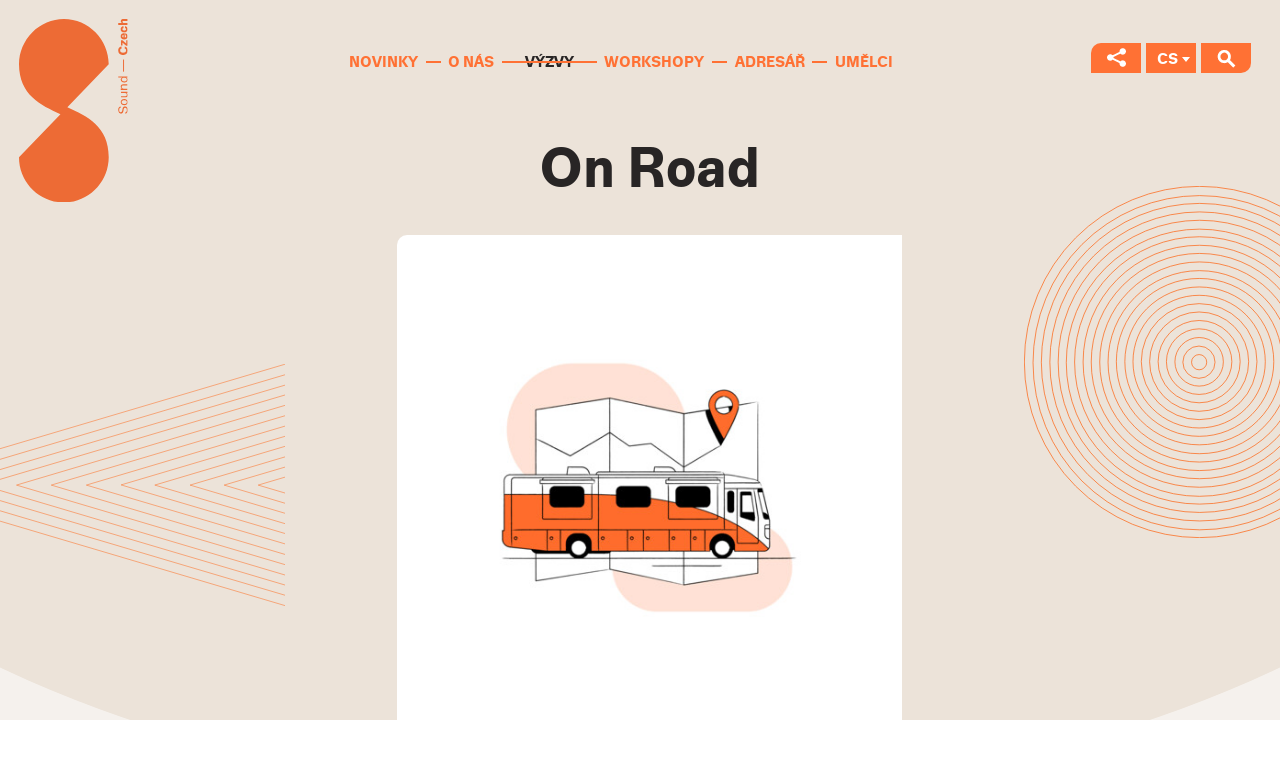

--- FILE ---
content_type: text/html; charset=UTF-8
request_url: https://www.soundczech.cz/cs/vyzvy/3382-on-road
body_size: 4863
content:
<!DOCTYPE html><!--[if lt IE 8 ]><html lang="cs" class="ie7"> <![endif]-->
<!--[if lt IE 9 ]><html lang="cs" class="ie8"> <![endif]-->
<!--[if lt IE 10 ]><html lang="cs" class="ie9"> <![endif]-->
<!--[if (gte IE 10)|!(IE)]><!--><html lang="cs"> <!--<![endif]-->
	<head>

		<!-- META -->
					<title>On Road - SoundCzech</title>		<meta name="description" content="Program podporuje koncertování a turné v zahraničí. Cílem programu SoundCzech – On Road, je napomáhat zvýšení přítomnosti českých umělců na mezinárodní scéně. Koncept programu je nastaven na podporu již mezinárodně aktivních hudebních umělců.

" >
<meta charset="utf-8">
<meta name="author" content="portadesign.cz" >
<meta name="viewport" content="width=device-width,initial-scale=1" >
		 

		<!-- CSS -->
		<link href="/cache-buster-1753974591/static/css/styles.min.css" media="screen" rel="stylesheet" type="text/css" >
		<!-- Tmp widget (remove after 20. 9.) -->
						<!-- -->

		<!-- Google Tag Manager -->
		<script>
			window.dataLayer = window.dataLayer || [];
			function gtag() { window.dataLayer.push(arguments); }
			gtag('consent', 'default', {
				'ad_storage': 'denied',
				'analytics_storage': 'denied',
				'wait_for_update': 500
			});
		</script>
		<script>(function(w,d,s,l,i){w[l]=w[l]||[];w[l].push({'gtm.start':
					new Date().getTime(),event:'gtm.js'});var f=d.getElementsByTagName(s)[0],
				j=d.createElement(s),dl=l!='dataLayer'?'&l='+l:'';j.async=true;j.src=
				'https://www.googletagmanager.com/gtm.js?id='+i+dl;f.parentNode.insertBefore(j,f);
			})(window,document,'script','dataLayer','GTM-KJ83JRN');
		</script>
		<!-- End Google Tag Manager -->
	</head>
	<body>
		<!-- Google Tag Manager (noscript) -->
		<noscript><iframe src="https://www.googletagmanager.com/ns.html?id=GTM-KJ83JRN"
						  height="0" width="0" style="display:none;visibility:hidden"></iframe></noscript>
		<!-- End Google Tag Manager (noscript) -->

		<div id="flash-messages">
			<!-- flash messages -->




		</div>

		<header class="header">
	<a href="/cs">
		<img src="/static/images/SoundCzech-logo.svg" class="logo" alt="Sound Czech logo">
	</a>
	<div class="container-fluid">
		<div class="row">
			<div class="col-xs-12">
				<a href="javascript:void(0);" class="menu-trigger" title="Menu" target="_self">
					<svg class="icon icon-menu">
						<use xlink:href="/static/svg/svg-sprite.svg#icon-menu"/>
					</svg>
				</a>
				<nav class="main-nav" role="navigation">
					<ul class="ib">
								<li>
		<a href="/cs/novinky" title="Novinky" target="_self">Novinky</a>
	</li>
		<li>
		<a href="/cs/o-nas" title="O nás" target="_self">O nás</a>
	</li>
		<li class="active">
		<a href="/cs/vyzvy" title="Výzvy" target="_self">Výzvy</a>
	</li>
		<li>
		<a href="/cs/workshopy" title="Workshopy" target="_self">Workshopy</a>
	</li>
		<li>
		<a href="/cs/adresar" title="Adresář" target="_self">Adresář</a>
	</li>
		<li>
		<a href="/cs/umelci" title="Umělci" target="_self">Umělci</a>
	</li>
					</ul>
				</nav>
			</div>
		</div>
	</div>
	<ul class="switches ib">
		<li>
			<a href="javascript:void(0);" title="Sociální sítě" target="_self" class="social-nets-switch">
				<svg class="icon icon-share">
					<use xlink:href="/static/svg/svg-sprite.svg#icon-share"/>
				</svg>
			</a>
			<ul class="social-nets" id="social-nets">
									<li>
						<a class="social-net" href="https://open.spotify.com/user/b9u4sh7wlbo45ri8rt3qvd49t?si=NFYRAS6FT6GKoyBnTwbQ2w" title="Spotify" target="_blank">
							<svg class="icon icon-spotify">
								<use xlink:href="/static/svg/svg-sprite.svg#icon-spotify"/>
							</svg>
						</a>
					</li>
													<li>
						<a class="social-net" href="https://www.youtube.com/channel/UCgk6366ly66jiXAOqs_7M7Q?view_as=subscriber" title="Youtube" target="_blank">
							<svg class="icon icon-youtube">
								<use xlink:href="/static/svg/svg-sprite.svg#icon-youtube"/>
							</svg>
						</a>
					</li>
																	<li>
						<a class="social-net" href="https://www.facebook.com/czechmusicoffice/" title="Facebook" target="_blank">
							<svg class="icon icon-fb">
								<use xlink:href="/static/svg/svg-sprite.svg#icon-fb-2"/>
							</svg>
						</a>
					</li>
													<li>
						<a class="social-net" href="https://www.instagram.com/soundczech_cmo/" title="Instagram" target="_blank">
							<svg class="icon icon-instagram">
								<use xlink:href="/static/svg/svg-sprite.svg#icon-instagram"/>
							</svg>
						</a>
					</li>
							</ul>
		</li>
		<li>
			<a href="javascript:void(0);" title="CS" target="_self" class="lang lang-switch">CS</a>
			<ul class="langs" id="langs">
							</ul>
		</li>
		<li>
			<a href="#search" title="Vyhledávání" target="_self" data-content="search" class="search-switch sh-trig">
				<svg class="icon icon-search">
					<use xlink:href="/static/svg/svg-sprite.svg#icon-search"/>
				</svg>
			</a>
		</li>
	</ul>
	<div class="container">
		<div class="row">
			<div class="col-xs-12">
				<div class="search sh-content" id="search">
					<form role="form" class="form-search" id="search" method="post" enctype="application/x-www-form-urlencoded" action="/cs/vysledky-vyhledavani" novalidate data-error-element="label" data-error-class="error" data-error-class-on-element="error" data-js-validation="1">	<div class="row">
		<div class="col-sm-9">
			
<input type="hidden" name="formName" value="search" id="formName">			
<input type="text" name="query" id="query" value="" required="required" data-error-messages="{&quot;required&quot;:&quot;Pole nesm\u00ed z\u016fstat pr\u00e1zdn\u00e9&quot;}" class="text" placeholder="Jak můžeme pomoci?"><div class="error-placement-wrapper" data-element-id="query"></div>		</div>
		<div class="col-sm-3">
			<div class="cell"><button type="submit" id="send" name="send" class="btn btn-static btn-search" value="send">Vyhledat</button></div>		</div>
	</div>
</form>				</div>
			</div>
		</div>
	</div>
</header>

		<main class="content alt-bg">
	<section class="block block-intro block-alpha article">
		<div class="container block-intro-bg">
			<div class="block-content">
				<div class="row">
					<div class="col-xs-12">
						<div class="section-head">
							<h1>On Road</h1>
						</div>
													<div class="row">
								<div class="col-lg-6 col-sm-8 col-lg-offset-3 col-sm-offset-2">
									<div class="article-image article-image-small">
									<img width="550" height="550" alt="" src="/website/var/tmp/image-thumbnails/0/2419/thumb__NewsSmallMainImage/soundczech_ilustrace_final_rgb_onroad_1.png" srcset="/website/var/tmp/image-thumbnails/0/2419/thumb__NewsSmallMainImage/soundczech_ilustrace_final_rgb_onroad_1.png 1x, /website/var/tmp/image-thumbnails/0/2419/thumb__NewsSmallMainImage/soundczech_ilustrace_final_rgb_onroad_1@2x.png 2x" />								</div>
								</div>
							</div>
											</div>
				</div>
				<div class="row">
					<div class="col-lg-6 col-sm-8 col-lg-offset-3 col-sm-offset-2">
																			<div class="entry">
								<p><strong>Program:</strong>&nbsp;On Road</p>

<p><strong>Forma:</strong>&nbsp;podpora koncertů a turné hudebních umělců</p>

<p><strong>Termín projektu:</strong>&nbsp;1. 1. – 15. 12. 2022</p>

<p><strong>Finanční podpora: </strong>do výše 30 000 Kč</p>

<p><strong>Kdo se hlásí:</strong>&nbsp;hudební umělci</p>

<p><strong>Uzávěrka:</strong>&nbsp;11. 5. 2022</p>

<p><em>Před přihlášením si pozorně přečtěte Obecné podmínky.</em></p>

<p style="text-align: center;"><a data-tabindex-counter="2" data-tabindex-value="none" href="/vyzvy-vysledky/on-road-vysledky.pdf" tabindex="-1">VÝSLEDKY</a></p>

<p style="text-align: center;"><a data-tabindex-counter="3" data-tabindex-value="none" href="https://mis.idu.cz" tabindex="-1">PŘIHLÁŠKA A ZÁVĚREČNÁ ZPRÁVA</a></p>

<p style="text-align: center;"><a data-tabindex-counter="1" data-tabindex-value="none" href="/pdf-zasady/zasady-vyberoveho-rizeni-idu---soundczech-_on-road.pdf" tabindex="-1">OBECNÉ PODMÍNKY</a></p>

<p style="text-align: center;">&nbsp;</p>

<p style="text-align: justify;">Cílem programu SoundCzech – On Road&nbsp;je napomáhat zvýšení přítomnosti českých umělců na mezinárodní scéně. Koncept programu je nastaven na podporu již mezinárodně aktivních hudebních umělců.</p>

<p><em>Kontaktní osoba: Aneta Brejchová, brejchova@soundczech.cz</em></p>
							</div>
											</div>
				</div>
															</div>
		</div>
	</section>
</main>


		<footer class="footer">
	<div class="container">
		<div class="newsletter">
			<div class="row">
	<div class="col-xs-12">
		<div class="newsletter-wrapper ib">
			<div class="newsletter-text">
				<h3 class="newsletter-title"></h3>
				<p><em>Podporujeme, propagujeme, propojujeme, vzděláváme.&nbsp;Zasíláme přehledy výzev, příležitostí, workshopů a novinek spojených s českou scénou.</em></p>

<p><strong>Přihlášením souhlasíte se zpracováním Vašich&nbsp;osobních údajů. Před přihlášením si přečtěte podmínky zpracování <a href="/documents/2020/gdpr.pdf" target="_blank">ZDE</a>.</strong></p>
			</div>
			<div id="newsletter-form-wrapper">
				<div id="ecomail_embed_signup">
	<form
		action="https://soundczech.ecomailapp.cz/public/subscribe/3/b6fcc542fb021c84fdaff536dd0a74a1"
		method="post" id="ecomail-embedded-subscribe-form" name="ecomail-embedded-subscribe-form" class="validate" target="_blank"
		novalidate>
		<div class="newsletter-container" id="ecomail_embed_signup_scroll">
			<div class="ecomail-field-group newsletter-input">
				<input type="email" value="" name="email" class="required email text" id="ecomaile-EMAIL"
					placeholder="Váš e-mail">
			</div>
			<div id="ecomaile-responses" class="clear">
				<div class="response" id="ecomaile-error-response" style="display:none"></div>
				<div class="response" id="ecomaile-success-response" style="display:none"></div>
			</div>
			<!-- real people should not fill this in and expect good things - do not remove this or risk form bot signups-->
			<div style="position: absolute; left: -5000px;" aria-hidden="true"><input type="text"
					name="b_62e01a41c5cbca8e7fbf1b780_0670d9997e" tabindex="-1" value=""></div>
			<div class="newsletter-btn clear">
				<input type="submit" value="Přihlásit se k newsletteru" name="subscribe" id="ecomail-embedded-subscribe" class="btn btn-alt btn-static">
			</div>
		</div>
	</form>
</div>
			</div>
		</div>
	</div>
</div>
		</div>
		<div class="footer-content">
			<div class="row">
				<div class="col-md-5">
					<div class="footer-info">
												<p>Národní institut pro kulturu (NIK)<br />
Celetná 17<br />
110 00 Praha 1<br />
IČ: 00023205<br />
DIČ: CZ00023205</p>

<p>&nbsp;</p>
					</div>
				</div>
				<div class="col-md-7">
					<ul class="footer-nav ib">
								<li>
		<a href="/cs/novinky" title="Novinky" target="_self">Novinky</a>
	</li>
		<li>
		<a href="/cs/o-nas" title="O nás" target="_self">O nás</a>
	</li>
		<li>
		<a href="/cs/vyzvy" title="Výzvy" target="_self">Výzvy</a>
	</li>
		<li>
		<a href="/cs/workshopy" title="Workshopy" target="_self">Workshopy</a>
	</li>
		<li>
		<a href="/cs/adresar" title="Adresář" target="_self">Adresář</a>
	</li>
		<li>
		<a href="/cs/umelci" title="Umělci" target="_self">Umělci</a>
	</li>
					</ul>
				</div>
			</div>
		</div>
					<div class="footer-partners">
				<div class="row">
					<div class="col-xs-12">
													<h3 class="partners-head">
								Partneři							</h3>
																			<div class="partners item-list">
																	<div class="item">
										<div class="item-img">
																							<a href="https://ec.europa.eu/programmes/creative-europe/node_en" title="" target="_blank">
																							<img src="/website/var/tmp/image-thumbnails/0/1782/thumb__PartnerLogo/kreativnievropa.png" alt="">
																							</a>
																					</div>
									</div>
																	<div class="item">
										<div class="item-img">
																							<a href="http://mmf-cr.cz" title="" target="_blank">
																							<img src="/website/var/tmp/image-thumbnails/0/2932/thumb__PartnerLogo/mmf_cr.png" alt="">
																							</a>
																					</div>
									</div>
																	<div class="item">
										<div class="item-img">
																							<a href="https://czechcentres.gov.cz" title="" target="_blank">
																							<img src="/website/var/tmp/image-thumbnails/0/3363/thumb__PartnerLogo/pro-obrazovku-_-png.png" alt="">
																							</a>
																					</div>
									</div>
															</div>
											</div>
				</div>
			</div>
							<div class="footer-partners">
				<div class="row">
					<div class="col-xs-12">
													<h3 class="partners-head">
								Mediální partneři							</h3>
																			<div class="partners item-list">
																	<div class="item">
										<div class="item-img">
																							<a href="https://www.headliner.cz/" title="" target="_blank">
																							<img src="/website/var/tmp/image-thumbnails/0/1780/thumb__PartnerLogo/headliner.png" alt="">
																							</a>
																					</div>
									</div>
																	<div class="item">
										<div class="item-img">
																							<a href="https://www.frontman.cz/" title="" target="_blank">
																							<img src="/website/var/tmp/image-thumbnails/0/1779/thumb__PartnerLogo/frontman.png" alt="">
																							</a>
																					</div>
									</div>
																	<div class="item">
										<div class="item-img">
																							<a href="https://www.radio1.cz/" title="" target="_blank">
																							<img src="/website/var/tmp/image-thumbnails/0/1783/thumb__PartnerLogo/radio1.png" alt="">
																							</a>
																					</div>
									</div>
																	<div class="item">
										<div class="item-img">
																							<img src="/website/var/tmp/image-thumbnails/0/3717/thumb__PartnerLogo/images-3-.png" alt="">
																					</div>
									</div>
															</div>
											</div>
				</div>
			</div>
				<div class="footer-copy">
			<div class="row">
				<div class="col-xs-12">
					<p>
						© 2025 Národní institut pro kulturu						<a href="https://www.portadesign.cz" class="porta" target="_blank">
							<svg class="icon icon-porta">
								<use xlink:href="/static/svg/svg-sprite.svg#icon-porta"/>
							</svg>
						</a>
					</p>
				</div>
			</div>
		</div>
	</div>
</footer>

				<!-- Cookies Scripts-->
		<script defer>const ccnstL='/cs/o-nas/info',ccnstS='/static/cookies-bar/ccstyles.min.css',ccnstLang='cs';</script>
		<script defer src="/static/cookies-bar/ccbundle.min.js"></script>
		
		<!-- JS -->
		<script type="text/javascript" src="/cache-buster-1753974591/static/js/scripts.min.js"></script>
		<script type="text/javascript" src="https://maps.google.com/maps/api/js?key=AIzaSyA_FQP9H_phzUvQuEtKpM7Tih2TA3iZMDs&sensor=false"></script>

		<script>svg4everybody();</script>

				<div class="loader-overlay"><div class="loader-box"><div class="loader"></div></div></div>
	</body>
</html>


--- FILE ---
content_type: text/css
request_url: https://www.soundczech.cz/cache-buster-1753974591/static/css/styles.min.css
body_size: 17839
content:
html,body,div,span,object,iframe,h1,h2,h3,h4,h5,h6,p,blockquote,pre,abbr,address,cite,code,del,dfn,em,img,ins,kbd,q,samp,small,strong,sub,sup,var,b,i,dl,dt,dd,ol,ul,li,fieldset,form,label,legend,table,caption,tbody,tfoot,thead,tr,th,td,article,aside,figure,footer,header,hgroup,menu,nav,section,menu,time,mark,audio,video{margin:0;padding:0;border:0;outline:0;font-size:100%;vertical-align:baseline;background:transparent}ol,ul{list-style:none}blockquote,q{quotes:none}blockquote:before,blockquote:after,q:before,q:after{content:'';content:none}:focus{outline:0}table{border-collapse:collapse;border-spacing:0}article,aside,figure,footer,header,hgroup,nav,section,img{display:block}input[type="radio"]{vertical-align:text-bottom}input[type="checkbox"]{vertical-align:bottom;*vertical-align:baseline}label,input[type=button],input[type=submit],button{cursor:pointer;overflow:visible}em,i{font-weight:inherit}.container{margin-right:auto;margin-left:auto;padding-left:15px;padding-right:15px;max-width:100%}@media (min-width: 768px){.container{width:750px}}@media (min-width: 992px){.container{width:970px}}@media (min-width: 1200px){.container{width:1160px}}.container-fluid{margin-right:auto;margin-left:auto;padding-left:15px;padding-right:15px}.row{margin-left:-15px;margin-right:-15px}.col-xs-1,.col-sm-1,.col-md-1,.col-lg-1,.col-xs-2,.col-sm-2,.col-md-2,.col-lg-2,.col-xs-3,.col-sm-3,.col-md-3,.col-lg-3,.col-xs-4,.col-sm-4,.col-md-4,.col-lg-4,.col-xs-5,.col-sm-5,.col-md-5,.col-lg-5,.col-xs-6,.col-sm-6,.col-md-6,.col-lg-6,.col-xs-7,.col-sm-7,.col-md-7,.col-lg-7,.col-xs-8,.col-sm-8,.col-md-8,.col-lg-8,.col-xs-9,.col-sm-9,.col-md-9,.col-lg-9,.col-xs-10,.col-sm-10,.col-md-10,.col-lg-10,.col-xs-11,.col-sm-11,.col-md-11,.col-lg-11,.col-xs-12,.col-sm-12,.col-md-12,.col-lg-12{position:relative;min-height:1px;padding-left:15px;padding-right:15px}.col-xs-1,.col-xs-2,.col-xs-3,.col-xs-4,.col-xs-5,.col-xs-6,.col-xs-7,.col-xs-8,.col-xs-9,.col-xs-10,.col-xs-11,.col-xs-12{float:left}.col-xs-12{width:100%}.col-xs-11{width:91.66666667%}.col-xs-10{width:83.33333333%}.col-xs-9{width:75%}.col-xs-8{width:66.66666667%}.col-xs-7{width:58.33333333%}.col-xs-6{width:50%}.col-xs-5{width:41.66666667%}.col-xs-4{width:33.33333333%}.col-xs-3{width:25%}.col-xs-2{width:16.66666667%}.col-xs-1{width:8.33333333%}.col-xs-pull-12{right:100%}.col-xs-pull-11{right:91.66666667%}.col-xs-pull-10{right:83.33333333%}.col-xs-pull-9{right:75%}.col-xs-pull-8{right:66.66666667%}.col-xs-pull-7{right:58.33333333%}.col-xs-pull-6{right:50%}.col-xs-pull-5{right:41.66666667%}.col-xs-pull-4{right:33.33333333%}.col-xs-pull-3{right:25%}.col-xs-pull-2{right:16.66666667%}.col-xs-pull-1{right:8.33333333%}.col-xs-pull-0{right:auto}.col-xs-push-12{left:100%}.col-xs-push-11{left:91.66666667%}.col-xs-push-10{left:83.33333333%}.col-xs-push-9{left:75%}.col-xs-push-8{left:66.66666667%}.col-xs-push-7{left:58.33333333%}.col-xs-push-6{left:50%}.col-xs-push-5{left:41.66666667%}.col-xs-push-4{left:33.33333333%}.col-xs-push-3{left:25%}.col-xs-push-2{left:16.66666667%}.col-xs-push-1{left:8.33333333%}.col-xs-push-0{left:auto}.col-xs-offset-12{margin-left:100%}.col-xs-offset-11{margin-left:91.66666667%}.col-xs-offset-10{margin-left:83.33333333%}.col-xs-offset-9{margin-left:75%}.col-xs-offset-8{margin-left:66.66666667%}.col-xs-offset-7{margin-left:58.33333333%}.col-xs-offset-6{margin-left:50%}.col-xs-offset-5{margin-left:41.66666667%}.col-xs-offset-4{margin-left:33.33333333%}.col-xs-offset-3{margin-left:25%}.col-xs-offset-2{margin-left:16.66666667%}.col-xs-offset-1{margin-left:8.33333333%}.col-xs-offset-0{margin-left:0%}@media (min-width: 768px){.col-sm-1,.col-sm-2,.col-sm-3,.col-sm-4,.col-sm-5,.col-sm-6,.col-sm-7,.col-sm-8,.col-sm-9,.col-sm-10,.col-sm-11,.col-sm-12{float:left}.col-sm-12{width:100%}.col-sm-11{width:91.66666667%}.col-sm-10{width:83.33333333%}.col-sm-9{width:75%}.col-sm-8{width:66.66666667%}.col-sm-7{width:58.33333333%}.col-sm-6{width:50%}.col-sm-5{width:41.66666667%}.col-sm-4{width:33.33333333%}.col-sm-3{width:25%}.col-sm-2{width:16.66666667%}.col-sm-1{width:8.33333333%}.col-sm-pull-12{right:100%}.col-sm-pull-11{right:91.66666667%}.col-sm-pull-10{right:83.33333333%}.col-sm-pull-9{right:75%}.col-sm-pull-8{right:66.66666667%}.col-sm-pull-7{right:58.33333333%}.col-sm-pull-6{right:50%}.col-sm-pull-5{right:41.66666667%}.col-sm-pull-4{right:33.33333333%}.col-sm-pull-3{right:25%}.col-sm-pull-2{right:16.66666667%}.col-sm-pull-1{right:8.33333333%}.col-sm-pull-0{right:auto}.col-sm-push-12{left:100%}.col-sm-push-11{left:91.66666667%}.col-sm-push-10{left:83.33333333%}.col-sm-push-9{left:75%}.col-sm-push-8{left:66.66666667%}.col-sm-push-7{left:58.33333333%}.col-sm-push-6{left:50%}.col-sm-push-5{left:41.66666667%}.col-sm-push-4{left:33.33333333%}.col-sm-push-3{left:25%}.col-sm-push-2{left:16.66666667%}.col-sm-push-1{left:8.33333333%}.col-sm-push-0{left:auto}.col-sm-offset-12{margin-left:100%}.col-sm-offset-11{margin-left:91.66666667%}.col-sm-offset-10{margin-left:83.33333333%}.col-sm-offset-9{margin-left:75%}.col-sm-offset-8{margin-left:66.66666667%}.col-sm-offset-7{margin-left:58.33333333%}.col-sm-offset-6{margin-left:50%}.col-sm-offset-5{margin-left:41.66666667%}.col-sm-offset-4{margin-left:33.33333333%}.col-sm-offset-3{margin-left:25%}.col-sm-offset-2{margin-left:16.66666667%}.col-sm-offset-1{margin-left:8.33333333%}.col-sm-offset-0{margin-left:0%}}@media (min-width: 992px){.col-md-1,.col-md-2,.col-md-3,.col-md-4,.col-md-5,.col-md-6,.col-md-7,.col-md-8,.col-md-9,.col-md-10,.col-md-11,.col-md-12{float:left}.col-md-12{width:100%}.col-md-11{width:91.66666667%}.col-md-10{width:83.33333333%}.col-md-9{width:75%}.col-md-8{width:66.66666667%}.col-md-7{width:58.33333333%}.col-md-6{width:50%}.col-md-5{width:41.66666667%}.col-md-4{width:33.33333333%}.col-md-3{width:25%}.col-md-2{width:16.66666667%}.col-md-1{width:8.33333333%}.col-md-pull-12{right:100%}.col-md-pull-11{right:91.66666667%}.col-md-pull-10{right:83.33333333%}.col-md-pull-9{right:75%}.col-md-pull-8{right:66.66666667%}.col-md-pull-7{right:58.33333333%}.col-md-pull-6{right:50%}.col-md-pull-5{right:41.66666667%}.col-md-pull-4{right:33.33333333%}.col-md-pull-3{right:25%}.col-md-pull-2{right:16.66666667%}.col-md-pull-1{right:8.33333333%}.col-md-pull-0{right:auto}.col-md-push-12{left:100%}.col-md-push-11{left:91.66666667%}.col-md-push-10{left:83.33333333%}.col-md-push-9{left:75%}.col-md-push-8{left:66.66666667%}.col-md-push-7{left:58.33333333%}.col-md-push-6{left:50%}.col-md-push-5{left:41.66666667%}.col-md-push-4{left:33.33333333%}.col-md-push-3{left:25%}.col-md-push-2{left:16.66666667%}.col-md-push-1{left:8.33333333%}.col-md-push-0{left:auto}.col-md-offset-12{margin-left:100%}.col-md-offset-11{margin-left:91.66666667%}.col-md-offset-10{margin-left:83.33333333%}.col-md-offset-9{margin-left:75%}.col-md-offset-8{margin-left:66.66666667%}.col-md-offset-7{margin-left:58.33333333%}.col-md-offset-6{margin-left:50%}.col-md-offset-5{margin-left:41.66666667%}.col-md-offset-4{margin-left:33.33333333%}.col-md-offset-3{margin-left:25%}.col-md-offset-2{margin-left:16.66666667%}.col-md-offset-1{margin-left:8.33333333%}.col-md-offset-0{margin-left:0%}}@media (min-width: 1200px){.col-lg-1,.col-lg-2,.col-lg-3,.col-lg-4,.col-lg-5,.col-lg-6,.col-lg-7,.col-lg-8,.col-lg-9,.col-lg-10,.col-lg-11,.col-lg-12{float:left}.col-lg-12{width:100%}.col-lg-11{width:91.66666667%}.col-lg-10{width:83.33333333%}.col-lg-9{width:75%}.col-lg-8{width:66.66666667%}.col-lg-7{width:58.33333333%}.col-lg-6{width:50%}.col-lg-5{width:41.66666667%}.col-lg-4{width:33.33333333%}.col-lg-3{width:25%}.col-lg-2{width:16.66666667%}.col-lg-1{width:8.33333333%}.col-lg-pull-12{right:100%}.col-lg-pull-11{right:91.66666667%}.col-lg-pull-10{right:83.33333333%}.col-lg-pull-9{right:75%}.col-lg-pull-8{right:66.66666667%}.col-lg-pull-7{right:58.33333333%}.col-lg-pull-6{right:50%}.col-lg-pull-5{right:41.66666667%}.col-lg-pull-4{right:33.33333333%}.col-lg-pull-3{right:25%}.col-lg-pull-2{right:16.66666667%}.col-lg-pull-1{right:8.33333333%}.col-lg-pull-0{right:auto}.col-lg-push-12{left:100%}.col-lg-push-11{left:91.66666667%}.col-lg-push-10{left:83.33333333%}.col-lg-push-9{left:75%}.col-lg-push-8{left:66.66666667%}.col-lg-push-7{left:58.33333333%}.col-lg-push-6{left:50%}.col-lg-push-5{left:41.66666667%}.col-lg-push-4{left:33.33333333%}.col-lg-push-3{left:25%}.col-lg-push-2{left:16.66666667%}.col-lg-push-1{left:8.33333333%}.col-lg-push-0{left:auto}.col-lg-offset-12{margin-left:100%}.col-lg-offset-11{margin-left:91.66666667%}.col-lg-offset-10{margin-left:83.33333333%}.col-lg-offset-9{margin-left:75%}.col-lg-offset-8{margin-left:66.66666667%}.col-lg-offset-7{margin-left:58.33333333%}.col-lg-offset-6{margin-left:50%}.col-lg-offset-5{margin-left:41.66666667%}.col-lg-offset-4{margin-left:33.33333333%}.col-lg-offset-3{margin-left:25%}.col-lg-offset-2{margin-left:16.66666667%}.col-lg-offset-1{margin-left:8.33333333%}.col-lg-offset-0{margin-left:0%}}.container:before,.container:after,.container-fluid:before,.container-fluid:after,.row:before,.row:after{content:" ";display:table}.container:after,.container-fluid:after,.row:after{clear:both}@font-face{font-family:'trivia_sans_regular';src:url("../font/triviasansregular-webfont.woff2") format("woff2"),url("../font/triviasansregular-webfont.woff") format("woff"),url("../font/triviasansregular-webfont.ttf") format("truetype");font-weight:normal;font-style:normal}@font-face{font-family:'trivia_sans_regular';src:url("../font/triviasansregular-webfont.woff2") format("woff2"),url("../font/triviasansregular-webfont.woff") format("woff"),url("../font/triviasansregular-webfont.ttf") format("truetype");font-weight:normal;font-style:normal}@font-face{font-family:'trivia_sans_regular';src:url("../font/triviasansregular-bold-webfont.woff2") format("woff2"),url("../font/triviasansregular-bold-webfont.woff") format("woff"),url("../font/triviasansregular-bold-webfont.ttf") format("truetype");font-weight:bold;font-style:normal}@font-face{font-family:'trivia_sans_regular';src:url("../font/triviasansregular-bold-webfont.woff2") format("woff2"),url("../font/triviasansregular-bold-webfont.woff") format("woff"),url("../font/triviasansregular-bold-webfont.ttf") format("truetype");font-weight:bold;font-style:normal}@font-face{font-family:'trivia_sans_regular';src:url("../font/triviasansregular-bolditalic-webfont.woff2") format("woff2"),url("../font/triviasansregular-bolditalic-webfont.woff") format("woff"),url("../font/triviasansregular-bolditalic-webfont.ttf") format("truetype");font-weight:bold;font-style:italic}@font-face{font-family:'trivia_sans_regular';src:url("../font/triviasansregular-bolditalic-webfont.woff2") format("woff2"),url("../font/triviasansregular-bolditalic-webfont.woff") format("woff"),url("../font/triviasansregular-bolditalic-webfont.ttf") format("truetype");font-weight:bold;font-style:italic}@font-face{font-family:'trivia_sans_regular';src:url("../font/triviasansregular-italic-webfont.woff2") format("woff2"),url("../font/triviasansregular-italic-webfont.woff") format("woff"),url("../font/triviasansregular-italic-webfont.ttf") format("truetype");font-weight:normal;font-style:italic}@font-face{font-family:'trivia_sans_regular';src:url("../font/triviasansregular-italic-webfont.woff2") format("woff2"),url("../font/triviasansregular-italic-webfont.woff") format("woff"),url("../font/triviasansregular-italic-webfont.ttf") format("truetype");font-weight:normal;font-style:italic}/*! fancyBox v2.1.4 fancyapps.com | fancyapps.com/fancybox/#license */.fancybox-wrap,.fancybox-skin,.fancybox-outer,.fancybox-inner,.fancybox-image,.fancybox-wrap iframe,.fancybox-wrap object,.fancybox-nav,.fancybox-nav span,.fancybox-tmp{padding:0;margin:0;border:0;outline:0;vertical-align:top}.fancybox-wrap{position:absolute;top:0;left:0;z-index:8020}.fancybox-skin{position:relative;background:#f9f9f9;color:#444;text-shadow:none;border-radius:4px}.fancybox-opened{z-index:8030}.fancybox-opened .fancybox-skin{-webkit-box-shadow:0 10px 25px rgba(0,0,0,0.5);box-shadow:0 10px 25px rgba(0,0,0,0.5)}.fancybox-outer,.fancybox-inner{position:relative}.fancybox-inner{overflow:hidden}.fancybox-type-iframe .fancybox-inner{-webkit-overflow-scrolling:touch}.fancybox-error{color:#444;font:14px/20px "Helvetica Neue",Helvetica,Arial,sans-serif;margin:0;padding:15px;white-space:nowrap}.fancybox-image,.fancybox-iframe{display:block;width:100%;height:100%}.fancybox-image{max-width:100%;max-height:100%}#fancybox-loading,.fancybox-close,.fancybox-prev span,.fancybox-next span{background-image:url("../img/fancybox/fancybox_sprite.png")}#fancybox-loading{position:fixed;top:50%;left:50%;margin-top:-22px;margin-left:-22px;background-position:0 -108px;opacity:.8;cursor:pointer;z-index:8060}#fancybox-loading div{width:44px;height:44px;background:url("../img/fancybox/fancybox_loading.gif") center center no-repeat}.fancybox-close{position:absolute;top:-18px;right:-18px;width:36px;height:36px;cursor:pointer;z-index:8040}.fancybox-nav{position:absolute;top:0;width:40%;height:100%;cursor:pointer;text-decoration:none;background:transparent url("../img/fancybox/blank.gif");-webkit-tap-highlight-color:rgba(0,0,0,0);z-index:8040}.fancybox-prev{left:0}.fancybox-next{right:0}.fancybox-nav span{position:absolute;top:50%;width:36px;height:34px;margin-top:-18px;cursor:pointer;z-index:8040;visibility:hidden}.fancybox-prev span{left:10px;background-position:0 -36px}.fancybox-next span{right:10px;background-position:0 -72px}.fancybox-nav:hover span{visibility:visible}.fancybox-tmp{position:absolute;top:-99999px;left:-99999px;visibility:hidden;max-width:99999px;max-height:99999px;overflow:visible !important}.fancybox-lock{overflow:hidden}.fancybox-overlay{position:absolute;top:0;left:0;overflow:hidden;display:none;z-index:8010;background:url("../img/fancybox/fancybox_overlay.png")}.fancybox-overlay-fixed{position:fixed;bottom:0;right:0}.fancybox-lock .fancybox-overlay{overflow:auto;overflow-y:scroll}.fancybox-title{visibility:hidden;font:normal 13px/20px "Helvetica Neue",Helvetica,Arial,sans-serif;position:relative;text-shadow:none;z-index:8050}.fancybox-opened .fancybox-title{visibility:visible}.fancybox-title-float-wrap{position:absolute;bottom:0;right:50%;margin-bottom:-35px;z-index:8050;text-align:center}.fancybox-title-float-wrap .child{display:inline-block;margin-right:-100%;padding:2px 20px;background:transparent;background:rgba(0,0,0,0.8);border-radius:15px;text-shadow:0 1px 2px #222;color:#FFF;font-weight:bold;line-height:24px;white-space:nowrap}.fancybox-title-outside-wrap{position:relative;margin-top:10px;color:#fff}.fancybox-title-inside-wrap{padding-top:10px}.fancybox-title-over-wrap{position:absolute;bottom:0;left:0;color:#fff;padding:10px;background:#000;background:rgba(0,0,0,0.8)}body .fancybox-wrap{padding-bottom:20px}body .fancybox-inner{overflow:visible !important}body .fancybox-close{width:40px;height:40px;background:url("../img/fancybox/fancybox.png") 0 0 no-repeat;right:-50px;top:0}body .fancybox-close:hover{background-position:0 -40px}body .fancybox-prev{position:static}body .fancybox-prev span{width:40px;height:40px;display:block;background:url("../img/fancybox/fancybox.png") -40px 0 no-repeat;position:absolute;top:50%;text-indent:-80000px;left:-50px;visibility:visible}body .fancybox-prev:hover span{background-position:-40px -40px}body .fancybox-next{position:static}body .fancybox-next span{width:40px;height:40px;display:block;background:url("../img/fancybox/fancybox.png") -80px 0 no-repeat;position:absolute;top:50%;text-indent:-80000px;right:-50px;visibility:visible}body .fancybox-next:hover span{background-position:-80px -40px}@media screen and (max-width: 1199px){body .fancybox-close{right:0;top:-50px}body .fancybox-prev span{left:20px}body .fancybox-next span{right:20px}}a{color:inherit;text-decoration:none}a:hover,a:active{text-decoration:underline;color:#ff7134}.head-link a:hover,.head-link a:active{text-decoration:none}h1,.h1{font-weight:700;color:#282525;font-size:3em;line-height:1.1;margin:0 0 0.6em 0}h2,.h2{font-weight:700;color:#282525;font-size:2em;line-height:1.25;margin:0 0 0.75em 0}h3,.h3{font-weight:700;color:#282525;font-size:1.5em;line-height:1.3;margin:0 0 0.5em 0}h4,.h4{font-weight:400;color:#282525;font-size:1.5em;line-height:1.3;margin:0 0 0.75em 0}h5,.h5{font-weight:400;color:#282525;font-size:1em;line-height:1.5;margin:0 0 1em 0}h6,.h6{font-weight:400;color:#282525;font-size:1em;line-height:1.5;margin:0 0 1em 0}p{margin:0 0 1em 0}address{font-style:normal}cite{font-style:normal}ul,ol{list-style:none;margin:0 0 1em 0}ul li{margin:0 0 0.25em 0;padding:0 0 0 1em}ul.unstyled li{padding:0;background:none}ol{counter-reset:counter;margin-left:0;*margin-left:54px}ol li{margin:0 0 0.5em 0;padding:0 0 0 1em;*list-style-type:decimal;counter-increment:counter;position:relative}ol li:before{color:#aaa9a9;content:counter(counter) ". ";position:absolute;left:0;top:0}ul.list-files{list-style:none}ul.list-files li{padding:0;list-style-type:none}ul.list-files li:before{display:none !important}ul.list-files .icon{width:1.75em;height:1.75em;margin-right:0.5em;fill:#ff7134}ul.list-files a{text-decoration:none;font-weight:700;color:#ff7134}ul.list-files a:hover{color:#282525}dl{margin:0 0 1em 0}dt{font-weight:bold}.text-small{font-size:0.7em}.text-big{font-size:1.3em}.text-light{font-weight:200}.text-bold{font-weight:600}strong{font-weight:600}.text-uppercase{text-transform:uppercase}.text-nowrap{white-space:nowrap}.text-left{text-align:left}.text-center{text-align:center}.text-right{text-align:right}.color-gray{color:#aaa9a9 !important}.f-l{float:left}.f-r{float:right}hr{display:block;height:1px;border:0;border-top:1px solid #aaa9a9;margin:1em 0;padding:0}sup,sub{height:0;line-height:1;vertical-align:baseline;_vertical-align:bottom;position:relative}sup{bottom:1ex}sub{top:.5ex}.entry p,.entry ul,.entry ol{font-size:0.9em}.entry h2{margin-top:1em;margin-bottom:0.3em}.entry h3{margin-top:1em;margin-bottom:0.3em}.entry h2:first-child{margin-top:0}.entry h3:first-child{margin-top:0}.entry ul li{position:relative}.entry ul li:before{content:'';position:absolute;left:3px;top:12px;width:4px;height:4px;display:block;background:#000}.entry a:not(.btn){text-decoration:underline}.entry a:not(.btn):hover{text-decoration:none}.perex{font-size:1.2em;line-height:1.5;font-weight:700}.qtip{position:absolute;left:-28000px;top:-28000px;display:none;max-width:280px;min-width:50px;font-size:10.5px;line-height:12px;direction:ltr;-webkit-box-shadow:none;box-shadow:none;padding:0}.qtip-content{position:relative;padding:5px 9px;overflow:hidden;text-align:left;word-wrap:break-word}.qtip-titlebar{position:relative;padding:5px 35px 5px 10px;overflow:hidden;border-width:0 0 1px;font-weight:bold}.qtip-titlebar+.qtip-content{border-top-width:0 !important}.qtip-close{position:absolute;right:-9px;top:-9px;z-index:11;cursor:pointer;outline:medium none;border:1px solid transparent}.qtip-titlebar .qtip-close{right:4px;top:50%;margin-top:-9px}* html .qtip-titlebar .qtip-close{top:16px}.qtip-titlebar .ui-icon,.qtip-icon .ui-icon{display:block;text-indent:-1000em;direction:ltr}.qtip-icon,.qtip-icon .ui-icon{border-radius:3px;text-decoration:none}.qtip-icon .ui-icon{width:18px;height:14px;line-height:14px;text-align:center;text-indent:0;font:normal bold 10px/13px Tahoma,sans-serif;color:inherit;background:transparent none no-repeat -100em -100em}.qtip-default{border:1px solid #F1D031;background-color:#FFFFA3;color:#555}.qtip-default .qtip-titlebar{background-color:#FFEF93}.qtip-default .qtip-icon{border-color:#CCC;background:#F1F1F1;color:#777}.qtip-default .qtip-titlebar .qtip-close{border-color:#AAA;color:#111}.btn{font-size:1.5rem;line-height:1.2;display:inline-block;vertical-align:middle;border:none;border-top:2px solid #282525;border-bottom:2px solid #282525;background:transparent;color:#282525;font-weight:700;padding:0.35em 0.35em;text-decoration:none;-webkit-transition:background-color 0.05s ease-in, -webkit-transform 0.1s ease-in, -webkit-box-shadow 0.1s ease-in;transition:background-color 0.05s ease-in, -webkit-transform 0.1s ease-in, -webkit-box-shadow 0.1s ease-in;-moz-transition:transform 0.1s ease-in, box-shadow 0.1s ease-in, background-color 0.05s ease-in, -moz-transform 0.1s ease-in;transition:transform 0.1s ease-in, box-shadow 0.1s ease-in, background-color 0.05s ease-in;transition:transform 0.1s ease-in, box-shadow 0.1s ease-in, background-color 0.05s ease-in, -webkit-transform 0.1s ease-in, -moz-transform 0.1s ease-in, -webkit-box-shadow 0.1s ease-in}.btn:hover{background:#ff7134;color:#fff;border-color:#ff7134;text-decoration:none;-webkit-transform:translateY(-6px);-moz-transform:translateY(-6px);-ms-transform:translateY(-6px);transform:translateY(-6px);-webkit-box-shadow:0px 10px 21px 0px rgba(32,46,23,0.25);box-shadow:0px 10px 21px 0px rgba(32,46,23,0.25)}.btn:active{background:#ff7134;color:#fff;border-color:#ff7134}.btn-alt{border-color:#ff7134;color:#ff7134}.btn.btn-static:hover{-webkit-transform:none;-moz-transform:none;-ms-transform:none;transform:none}.btn-small{font-size:1rem}.btn .icon-arrow{width:0.8em;height:0.8em;margin-top:0.2em}.btn.btn-search:before{content:"";display:inline-block;width:0.9em;height:0.9em;background:url("../svg/src/icon-search.svg") center center no-repeat;background-size:100% 100%;-webkit-transform:translate(-0.25em, 0.15em);-moz-transform:translate(-0.25em, 0.15em);-ms-transform:translate(-0.25em, 0.15em);transform:translate(-0.25em, 0.15em)}.btn.btn-search:hover:before{background-image:url("../svg/src/icon-search-hover.svg")}@font-face{font-family:'cezetmap';src:url("../font/cezetmap/cezetmap.eot");src:url("../font/cezetmap/cezetmap.eot?#iefix") format("embedded-opentype"),url("../font/cezetmap/cezetmap.woff") format("woff"),url("../font/cezetmap/cezetmap.ttf") format("truetype"),url("../font/cezetmap/cezetmap.svg#cezetmap") format("svg");font-weight:normal;font-style:normal}.cezetmap{width:370px;height:213px;margin:0 auto;position:relative;overflow:hidden}.cezetmap .kraje,.cezetmap .mesta,.cezetmap .numbers{display:block;position:absolute;left:0;top:0;width:100%;height:100%;margin:0;padding:0;list-style:none;-webkit-touch-callout:none;-webkit-user-select:none;-moz-user-select:none;-ms-user-select:none;user-select:none}.cezetmap .kraje{font-family:"cezetmap";font-weight:normal;font-style:normal;font-size:370px;line-height:1em;-webkit-text-rendering:optimizeLegibility;-moz-text-rendering:optimizeLegibility;-ms-text-rendering:optimizeLegibility;-o-text-rendering:optimizeLegibility;text-rendering:optimizeLegibility;-moz-font-feature-settings:"liga=1";-ms-font-feature-settings:"liga" 1;-ms-font-feature-settings:"liga", "dlig";z-index:700}@media screen and (min-width: 0\0){.cezetmap .kraje{line-height:normal}}.cezetmap .kraj{display:block;position:absolute;left:0;top:0}.cezetmap .kraj_env{display:none}.cezetmap .zlinsky:before,.cezetmap .moravskoslezsky:before,.cezetmap .jihomoravsky:before,.cezetmap .olomoucky:before,.cezetmap .vysocina:before,.cezetmap .pardubicky:before,.cezetmap .kralovehradecky:before,.cezetmap .jihocesky:before,.cezetmap .hlavni-mesto-praha:before,.cezetmap .stredocesky:before,.cezetmap .liberecky:before,.cezetmap .plzensky:before,.cezetmap .ustecky:before,.cezetmap .karlovarsky:before{font-family:'cezetmap';speak:none;display:block;font-style:normal;font-weight:normal;-webkit-font-smoothing:antialiased}.cezetmap .zlinsky:before{content:"a"}.cezetmap .moravskoslezsky:before{content:"b"}.cezetmap .jihomoravsky:before{content:"c"}.cezetmap .olomoucky:before{content:"d"}.cezetmap .vysocina:before{content:"e"}.cezetmap .pardubicky:before{content:"f"}.cezetmap .kralovehradecky:before{content:"g"}.cezetmap .jihocesky:before{content:"h"}.cezetmap .hlavni-mesto-praha:before{content:"i"}.cezetmap .stredocesky:before{content:"j"}.cezetmap .liberecky:before{content:"k"}.cezetmap .plzensky:before{content:"l"}.cezetmap .karlovarsky:before{content:"m"}.cezetmap .ustecky:before{content:"n"}.cezetmap .zlinsky{color:#59C6F5}.cezetmap .moravskoslezsky{color:#90D9F8}.cezetmap .jihomoravsky{color:#7DD2F7}.cezetmap .olomoucky{color:#59C6F5}.cezetmap .vysocina{color:#59C6F5}.cezetmap .pardubicky{color:#90D9F8}.cezetmap .kralovehradecky{color:#7DD2F7}.cezetmap .jihocesky{color:#59C6F5}.cezetmap .hlavni-mesto-praha{color:#59C6F5}.cezetmap .stredocesky{color:#90D9F8}.cezetmap .liberecky{color:#7DD2F7}.cezetmap .plzensky{color:#59C6F5}.cezetmap .ustecky{color:#59C6F5}.cezetmap .karlovarsky{color:#90D9F8}.cezetmap .kraj_hover{color:#ff4354}.cezetmap .kraj_active{color:#138cc6}.cezetmap .zlinsky_center,.cezetmap .moravskoslezsky_center,.cezetmap .jihomoravsky_center,.cezetmap .olomoucky_center,.cezetmap .vysocina_center,.cezetmap .pardubicky_center,.cezetmap .kralovehradecky_center,.cezetmap .jihocesky_center,.cezetmap .hlavni-mesto-praha_center,.cezetmap .stredocesky_center,.cezetmap .liberecky_center,.cezetmap .plzensky_center,.cezetmap .ustecky_center,.cezetmap .karlovarsky_center{position:absolute}.cezetmap .zlinsky_center{left:85.125%;top:70.06507592190889%}.cezetmap .moravskoslezsky_center{left:86.375%;top:48.80694143167028%}.cezetmap .jihomoravsky_center{left:68.125%;top:76.13882863340564%}.cezetmap .olomoucky_center{left:73.875%;top:52.27765726681128%}.cezetmap .vysocina_center{left:53.75%;top:63.55748373101952%}.cezetmap .pardubicky_center{left:60.25%;top:47.50542299349241%}.cezetmap .kralovehradecky_center{left:54.37499999999999%;top:26.68112798264642%}.cezetmap .jihocesky_center{left:32.875%;top:77.22342733188721%}.cezetmap .hlavni-mesto-praha_center{left:33.875%;top:40.3470715835141%}.cezetmap .stredocesky_center{left:33.5%;top:51.84381778741866%}.cezetmap .liberecky_center{left:41.75%;top:13.665943600867678%}.cezetmap .plzensky_center{left:15.125%;top:57.04989154013015%}.cezetmap .ustecky_center{left:24.75%;top:23.427331887201735%}.cezetmap .karlovarsky_center{left:10.375%;top:37.52711496746204%}.cezetmap .mesta{z-index:800}.cezetmap .mesto,.cezetmap .mesto_active:before,.cezetmap .mesto_hover:before{display:block;position:absolute;font-size:0;border-radius:100%}.cezetmap .mesto{width:8px;height:8px;margin-left:-4px;margin-top:-4px;background:white}.cezetmap .mesto:after{display:block;width:20px;height:20px;position:absolute;z-index:600;text-indent:0}.cezetmap .mesto_hover.mesto:after{display:none}.cezetmap .mesto_active:before,.cezetmap .mesto_hover:before{content:"";width:16px;height:16px;margin-left:-5px;margin-top:-5px;border:1px solid white;z-index:800}.cezetmap .mesto a{display:block;color:white;text-decoration:none}.cezetmap .mesto_env{display:none;border-radius:11px / 10px;-moz-background-clip:padding;-webkit-background-clip:padding-box;background-clip:padding-box;background-color:rgba(34,44,64,0.8);font-size:12px;color:white;width:100px;padding:5px;position:absolute;bottom:10px;left:50%;margin-left:-55px;text-align:center;z-index:999}.cezetmap .mesto_env:before{content:" ";display:block;position:absolute;width:0px;height:0px;position:absolute;left:50%;margin-left:-6px;top:100%;border:solid transparent;border-top-color:rgba(34,44,64,0.8);border-width:6px}.cezetmap .mesto_hover .mesto_env{display:block}.cezetmap .praha{left:35.1083591331269%;top:38.3458646616541%}.cezetmap .brno{left:66.7492260061919%;top:74.2212674543502%}.cezetmap .ostrava{left:90.875%;top:48.5900216919740%}.cezetmap .plzen{left:18.5139318885449%;top:52.4167561761547%}.cezetmap .liberec{left:43.2198142414861%;top:11.8152524167562%}.cezetmap .olomouc{left:75.8513931888545%;top:57.5725026852846%}.cezetmap .usti-nad-labem{left:28.6687306501548%;top:16.0042964554243%}.cezetmap .hradec-kralove{left:54.8606811145511%;top:34.3716433941998%}.cezetmap .ceske-budejovice{left:35.375%;top:81.5618221258135%}.cezetmap .pardubice{left:53.9938080495356%;top:41.3533834586466%}.cezetmap .havirov{left:93.0030959752322%;top:49.0870032223416%}.cezetmap .zlin{left:82.3529411764706%;top:71.7508055853921%}.cezetmap .kladno{left:29.4117647058824%;top:36.5198711063373%}.cezetmap .most{left:22.6006191950464%;top:22.4489795918367%}.cezetmap .karvina{left:94.6130030959752%;top:46.1868958109560%}.cezetmap .opava{left:85.1393188854489%;top:43.6090225563910%}.cezetmap .frydek-mistek{left:91.8266253869969%;top:53.2760472610097%}.cezetmap .karlovy-vary{left:11.3931888544892%;top:32.6530612244898%}.cezetmap .jihlava{left:51.3931888544892%;top:66.1654135338346%}.cezetmap .teplice{left:25.7585139318885%;top:17.1858216970999%}.cezetmap .decin{left:31.5170278637771%;top:11.3856068743287%}.cezetmap .chomutov{left:19.5665634674923%;top:24.0601503759398%}.cezetmap .prerov{left:78.8854489164087%;top:62.9430719656284%}.cezetmap .jablonec-nad-nisou{left:45.0773993808050%;top:13.6412459720730%}.cezetmap .mlada-boleslav{left:41.1764705882353%;top:26.5306122448980%}.cezetmap .prostejov{left:73.8080495356037%;top:62.4060150375940%}.cezetmap .trebic{left:55.875%;top:72.06074017506101%}.cezetmap .ceska-lipa{left:35.9752321981424%;top:15.0375939849624%}.cezetmap .trinec{left:96.9040247678019%;top:53.2760472610097%}.cezetmap .tabor{left:37.2755417956656%;top:65.5209452201933%}.cezetmap .znojmo{left:58.375%;top:86.33405639913232%}.cezetmap .bruntal{left:79.25%;top:42.0824295010846%}.cezetmap .vsetin{left:87%;top:67.24511930585683%}.cezetmap .valasske-mezirici{left:86.625%;top:61.82212581344903%}.cezetmap .uherske-hradiste{left:79.625%;top:77.87418655097615%}.cezetmap .uhersky-brod{left:82.125%;top:80.4772234273319%}.cezetmap .kromeriz{left:78.25%;top:69.41431670281996%}.cezetmap .hranice{left:83.125%;top:59.21908893709328%}.cezetmap .sumperk{left:71.75%;top:42.73318872017354%}.cezetmap .zabreh-na-morave{left:70.5%;top:46.85466377440347%}.cezetmap .mohelnice{left:71.125%;top:50.54229934924079%}.cezetmap .krnov{left:82.625%;top:39.26247288503254%}.cezetmap .kyjov{left:74.125%;top:80.26030368763557%}.cezetmap .hodonin{left:74.125%;top:85.90021691973969%}.cezetmap .bucovice{left:72.375%;top:74.62039045553145%}.cezetmap .vyskov{left:72.5%;top:69.84815618221259%}.cezetmap .blansko{left:67.125%;top:66.16052060737528%}.cezetmap .boskovice{left:67.5%;top:61.82212581344903%}.cezetmap .hustopece{left:68.25%;top:82.21258134490239%}.cezetmap .ivancice{left:63%;top:76.13882863340564%}.cezetmap .svitavy{left:64.5%;top:51.62689804772235%}.cezetmap .ceska-trebova{left:64.375%;top:45.33622559652928%}.cezetmap .usti-nad-orlici{left:63.7499999999999%;top:42.0824295010846%}.cezetmap .vysoke-myto{left:60.5%;top:43.81778741865509%}.cezetmap .hlinsko{left:56%;top:50.97613882863341%}.cezetmap .chrudim{left:54.75%;top:44.46854663774403%}.cezetmap .novy-jicin{left:87.25%;top:57.9175704989154%}.cezetmap .as{left:1.875%;top:32.79826729002847%}.cezetmap .cheb{left:4.125%;top:39.08893974122153%}.cezetmap .sokolov{left:8.625%;top:34.75054494729528%}.cezetmap .ostrov{left:12.625%;top:29.761390934280097%}.cezetmap .marianske-lazne{left:9.375%;top:42.77657531605884%}.cezetmap .tachov{left:8.125%;top:49.93492672603715%}.cezetmap .domazlice{left:12.625%;top:63.600870326904825%}.cezetmap .klatovy{left:18%;top:65.33622824447532%}.cezetmap .susice{left:21.375%;top:71.40998095597207%}.cezetmap .spalene-porici{left:22.5%;top:56.65943865662283%}.cezetmap .rokycany{left:22.5%;top:51.88720438330397%}.cezetmap .vimperk{left:25%;top:78.56833236595038%}.cezetmap .prachatice{left:28.249999999999996%;top:79.869850804128%}.cezetmap .cesky-krumlov{left:32.875%;top:87.46204169349919%}.cezetmap .trebon{left:39.5%;top:80.30369028352088%}.cezetmap .jindrichuv-hradec{left:43.125%;top:74.66377705141676%}.cezetmap .sobeslav{left:38.75%;top:70.54230199718681%}.cezetmap .vodnany{left:31%;top:74.88069679111307%}.cezetmap .strakonice{left:27.250000000000004%;top:70.542301997187%}.cezetmap .pisek{left:30.5%;top:69.02386381931264%}.cezetmap .blatna{left:26.5%;top:64.03470980629746%}.cezetmap .dacice{left:49.5%;top:77.2668139277725%}.cezetmap .moravske-budejovice{left:54.87499999999999%;top:77.91757314686144%}.cezetmap .telc{left:49.625%;top:73.14533887354257%}.cezetmap .trest{left:50.125%;top:69.45770329870527%}.cezetmap .velke-mezirici{left:57.875%;top:66.4208269429569%}.cezetmap .nove-mesto-na-morave{left:58.875%;top:58.61171631388964%}.cezetmap .pelhrimov{left:46.375%;top:64.03470980629746%}.cezetmap .humpolec{left:48.125%;top:59.91323475206751%}.cezetmap .havlickuv-brod{left:51.5%;top:57.310197875711765%}.cezetmap .chotebor{left:52.5%;top:52.27765726681128%}.cezetmap .pribram{left:28.249999999999996%;top:53.6225623008745%}.cezetmap .benesov{left:38.625%;top:50.15184646573346%}.cezetmap .kutna-hora{left:46.875%;top:43.644254274844094%}.cezetmap .caslav{left:48.75%;top:45.5965319321109%}.cezetmap .kolin{left:46%;top:40.824297658792034%}.cezetmap .podebrady{left:44.625%;top:36.26898312516947%}.cezetmap .nymburk{left:43.625%;top:34.9674646869916%}.cezetmap .neratovice{left:35.875%;top:31.93058833124322%}.cezetmap .melnik{left:35.375%;top:27.592193537316973%}.cezetmap .slany{left:29.5%;top:33.015187029724785%}.cezetmap .rakovnik{left:24.5%;top:37.78742130304366%}.cezetmap .beroun{left:29.375%;top:42.993495055755155%}.cezetmap .kadan{left:17.625%;top:26.941434318228037%}.cezetmap .zatec{left:21.5%;top:29.11063171519116%}.cezetmap .louny{left:25.5%;top:28.24295275640591%}.cezetmap .jirkov{left:20.375%;top:21.952280305212852%}.cezetmap .litomerice{left:30.25%;top:20.433842127338668%}.cezetmap .rumburk{left:36.25%;top:4.164861650115238%}.cezetmap .novy-bor{left:36.5%;top:11.757052539486171%}.cezetmap .turnov{left:45.25%;top:18.91540394946448%}.cezetmap .jicin{left:48.5%;top:24.772236921264916%}.cezetmap .nachod{left:60.25%;top:25.856835619746477%}.cezetmap .trutnov{left:56.25%;top:19.566163168553416%}.cezetmap .namest-nad-oslavou{left:59.25%;top:71.36659436008676%}.cezetmap .velke-prilepy{left:32.625%;top:35.401301683934804%}.cezetmap .baska{left:92.25%;top:56.10990586353227%}.cezetmap .lipnice-nad-sazavou{left:49.25%;top:56.326826844453294%}.cezetmap .jesenik{left:74.9375%;top:32.75488069414317%}.cezetmap .breclav{left:70.0625%;top:88.28633405639913%}.cezetmap .zdar-nad-sazavou{left:55.93749999999999%;top:59.219088937093275%}.cezetmap .rychnov-nad-kneznou{left:61.5625%;top:35.140997830802604%}.cezetmap .semily{left:47.9375%;top:17.136659436008678%}.cezetmap .sazava{left:41.0625%;top:47.071583514099785%}.cezetmap .jesenik{left:75%;top:33.18872017353579%}.cezetmap .rychnov-nad-kneznou{left:61.54999923706055%;top:35.70498882301976%}.cezetmap .breclav{left:70.30000305175781%;top:89.71800566236782%}.cezetmap .zdar-nad-sazavou{left:56.57500076293945%;top:58.8720193395387%}.cezetmap .semily{left:47.67499923706055%;top:18.17787402105435%}.cezetmap{width:370px;height:213px}.cezetmap .kraje{font-size:370px}.content{-webkit-box-flex:1;-webkit-flex:1 0 auto;-moz-box-flex:1;flex:1 0 auto;padding:0;position:relative;padding-top:3em;overflow:hidden}.content:before{content:"";display:block;width:2200px;min-width:130vw;height:200vh;background:#ece3d9;border-radius:50%;position:absolute;left:50%;top:-100vh;z-index:1;-webkit-transform:translateX(-50%);-moz-transform:translateX(-50%);-ms-transform:translateX(-50%);transform:translateX(-50%)}.block{padding:3.5em 5em 3.5em 6em;background:#f5f1ed}.block-content{position:relative;z-index:5}.block.block-narrow{padding:2em 5em 2em 6em}.block.block-alt{background:#fff}.block.block-alpha{padding-top:0}.block.block-omega{padding-bottom:0}.block-intro-bg{position:relative}.block-intro-bg:before{content:"";display:block;width:18.5em;height:18.5em;background:url("../images/bg-circles.svg") 0 0 no-repeat;background-size:100% 100%;position:absolute;right:-10em;top:2.5em;z-index:2}.block-intro-bg:after{content:"";display:block;width:21.5em;height:12.75em;background:url("../images/bg-triangles.svg") 0 0 no-repeat;background-size:100% 100%;position:absolute;left:-12.5em;top:100vh;margin-top:-9em;z-index:2}.alt-bg .block-intro-bg:after{top:55vh}.alt-bg-2 .block-intro-bg:after{top:34vh}.section-head{text-align:center}.box{background:#fff;padding:1.5em;margin-bottom:1.5em;border-radius:10px 0 10px 0}.btn-more-wrap{margin:0.5em 0 1em 0}.side-nav-box{background:#ff7134;color:#fff;border-radius:10px 0 10px 0;padding:1em;margin-right:1.25em;margin-bottom:1.5em}.side-nav{margin-bottom:0;padding:0;list-style-type:none}.side-nav li{padding:0;margin:0}.side-nav>li>a{font-size:0.9em;display:block;width:100%;font-weight:700;text-decoration:none;color:#fff;border-bottom:2px solid rgba(255,255,255,0.5);-webkit-transition:all 0.1s ease-in;-moz-transition:all 0.1s ease-in;transition:all 0.1s ease-in;padding:0.6em 0}.side-nav>li>a:hover,.side-nav>li>a:active{text-decoration:none;color:#fff;border-color:#fff}.side-nav>li:last-child>a{border-bottom:none}.teaser{background:#fff}.item-list{margin:0 0 0 -1.5em;display:-webkit-box;display:-webkit-flex;display:-moz-box;display:flex;-webkit-box-orient:horizontal;-webkit-box-direction:normal;-webkit-flex-direction:row;-moz-box-orient:horizontal;-moz-box-direction:normal;flex-direction:row;-webkit-flex-wrap:wrap;flex-wrap:wrap}.item-list-2 .item{width:50%}.item-list-3 .item{width:33.33333%}.item-list-4 .item{width:25%}.item{display:-webkit-box;display:-webkit-flex;display:-moz-box;display:flex;-webkit-box-align:stretch;-webkit-align-items:stretch;-moz-box-align:stretch;align-items:stretch;margin:0 0 1.5em 0;padding-left:1.5em;position:relative}.item-inner{position:relative;width:100%;background:#fff;color:#fff;font-weight:700;border-radius:10px 0 10px 0;overflow:hidden;display:-webkit-box;display:-webkit-flex;display:-moz-box;display:flex;-webkit-box-orient:vertical;-webkit-box-direction:normal;-webkit-flex-direction:column;-moz-box-orient:vertical;-moz-box-direction:normal;flex-direction:column;-webkit-box-pack:end;-webkit-justify-content:flex-end;-moz-box-pack:end;justify-content:flex-end;text-decoration:none;-webkit-transition:all 0.08s ease-out;-moz-transition:all 0.08s ease-out;transition:all 0.08s ease-out;z-index:10}.item-inner:after{content:"";display:block;width:100%;height:100%;background:-webkit-gradient(linear, left top, left bottom, from(rgba(40,37,37,0)), color-stop(30%, rgba(40,37,37,0)), color-stop(70%, rgba(40,37,37,0.5)), color-stop(99%, #282525));background:-moz-linear-gradient(top, rgba(40,37,37,0) 0%, rgba(40,37,37,0) 30%, rgba(40,37,37,0.5) 70%, #282525 99%);background:linear-gradient(to bottom, rgba(40,37,37,0) 0%, rgba(40,37,37,0) 30%, rgba(40,37,37,0.5) 70%, #282525 99%);position:absolute;left:0;top:0;z-index:18}.item-inner .item-bg{position:absolute;left:50%;top:0;-webkit-transform:translateX(-50%);-moz-transform:translateX(-50%);-ms-transform:translateX(-50%);transform:translateX(-50%);max-width:none;width:auto;min-width:100%;min-height:100%;z-index:15}.item-inner .item-text{padding:1.5em 2.5em;position:relative;z-index:20}.item-inner .item-title{color:#fff;text-decoration:none;margin-bottom:0.4em}.item-desc{color:#aaa9a9;font-size:0.6em;text-transform:uppercase;margin-bottom:0}.item-inner a{text-decoration:none}.item-desc a:hover,.item-desc a:active{text-decoration:underline;color:#ff7134}.item-link{display:block}.item-clickable:hover,.item-clickable:active{color:#fff;text-decoration:none;-webkit-transform:translateY(-8px);-moz-transform:translateY(-8px);-ms-transform:translateY(-8px);transform:translateY(-8px);-webkit-box-shadow:0px 10px 21px 0px rgba(32,46,23,0.25);box-shadow:0px 10px 21px 0px rgba(32,46,23,0.25);-webkit-transition:all 0.05s ease-in;-moz-transition:all 0.05s ease-in;transition:all 0.05s ease-in;cursor:pointer}.item-inner:hover .item-title,.item-inner:active .item-title{color:#ff7134;text-decoration:underline}.item-no-img .item-title{color:#282525}.item-no-img .item-inner{color:#282525}.item-no-img .item-inner:after{display:none}.artists .item-title{font-size:1.5em}.artists .item-list-3 .item-inner{min-height:16em}.artists .item-list-4 .item-inner{min-height:11.5em}.artists .item .item-inner:after{background:-webkit-gradient(linear, left top, left bottom, from(rgba(40,37,37,0)), color-stop(30%, rgba(40,37,37,0)), color-stop(80%, rgba(40,37,37,0.4)), color-stop(99%, rgba(40,37,37,0.7)));background:-moz-linear-gradient(top, rgba(40,37,37,0) 0%, rgba(40,37,37,0) 30%, rgba(40,37,37,0.4) 80%, rgba(40,37,37,0.7) 99%);background:linear-gradient(to bottom, rgba(40,37,37,0) 0%, rgba(40,37,37,0) 30%, rgba(40,37,37,0.4) 80%, rgba(40,37,37,0.7) 99%)}.banners .item-title{font-size:1.5em}.banners .item-list .item-inner{min-height:14.75em}.banners .item--nobg .item-inner{color:#282525}.banners .item--nobg .item-inner:after{display:none}.banners .item-bg{width:100%}.banners .item-inner:hover .item-title,.banners .item-inner:active .item-title{text-decoration:none}.workshops .item-inner{-webkit-box-pack:start;-webkit-justify-content:flex-start;-moz-box-pack:start;justify-content:flex-start}.workshops .item-text{padding:1.5em 2em}.workshops .item-title{font-size:1.2em}.workshops .item-desc{text-transform:none;font-size:0.8em;margin-top:1em;font-weight:400}.news .item{width:25%}.news .item-inner:before{content:"+";display:block;color:#ff7134;position:absolute;right:0.55em;top:0.2em;-webkit-transform:scale(0.9, 0.95);-moz-transform:scale(0.9, 0.95);-ms-transform:scale(0.9, 0.95);transform:scale(0.9, 0.95);z-index:20}.news .item:not(.item-double) .item-title{font-size:0.9em;margin-bottom:0.75em}.news .item:not(.item-double) .item-text{padding:1em 1.25em}.news .item:not(.item-double) .item-inner:after{background:-webkit-gradient(linear, left top, left bottom, from(rgba(40,37,37,0)), color-stop(10%, rgba(40,37,37,0)), color-stop(40%, rgba(40,37,37,0.5)), color-stop(99%, #282525));background:-moz-linear-gradient(top, rgba(40,37,37,0) 0%, rgba(40,37,37,0) 10%, rgba(40,37,37,0.5) 40%, #282525 99%);background:linear-gradient(to bottom, rgba(40,37,37,0) 0%, rgba(40,37,37,0) 10%, rgba(40,37,37,0.5) 40%, #282525 99%)}.news .item-inner{min-height:12em}.news .item-double{width:50%}.news .item-double .item-text{padding:2em 2.5em}.news .item-double .item-inner{min-height:25.5em}.news .item-double .item-inner:before{-webkit-transform:scale(1.5);-moz-transform:scale(1.5);-ms-transform:scale(1.5);transform:scale(1.5);right:0.65em}.news .items-wrap{width:50%;display:-webkit-box;display:-webkit-flex;display:-moz-box;display:flex;-webkit-box-orient:horizontal;-webkit-box-direction:normal;-webkit-flex-direction:row;-moz-box-orient:horizontal;-moz-box-direction:normal;flex-direction:row;-webkit-flex-wrap:wrap;flex-wrap:wrap}.news .items-wrap .item{width:50%}.news .items-slider{width:50%}.tags{margin:0;padding:0}.tags li{display:inline-block;font-size:0.8em;margin:0.15em 0.5em 0.15em 0;padding:0}.tags li:last-child{margin-right:0}.tags li a{display:inline-block;text-decoration:none !important;background:rgba(255,255,255,0.5);color:rgba(255,255,255,0.7);padding:0.5em 0.75em;line-height:1.1;font-weight:700;border-radius:10px 0 10px 0}.tags li a:hover{background:#ff7134;color:#fff}.tags-alt li a,.item-no-img .tags li a{background:#ece3d9;color:#ae9d8d}.tags-alt-2 li a{background:#fff;color:#ae9d8d}.tags-alt-2 li a.selected{background:#282525;color:#aaa9a9}.selection{min-height:14em}.selection:before{content:"+";display:block;color:#ff7134;position:absolute;right:0.55em;top:0.2em;font-size:1.5em;z-index:20}.playlist{background:#fff;padding:2em 2.5em;border-radius:10px 0 10px 0}.playlist-header .playlist-title{display:inline-block;line-height:1.2;font-size:1.5em;margin-bottom:0.75em}.playlist-header .tags{display:inline-block;-webkit-transform:translateY(-0.2em);-moz-transform:translateY(-0.2em);-ms-transform:translateY(-0.2em);transform:translateY(-0.2em);float:right;margin-bottom:1em}.playlist-iframe p{margin:0;text-align:center}.contacts .item-inner{-webkit-box-pack:start;-webkit-justify-content:flex-start;-moz-box-pack:start;justify-content:flex-start;color:#282525}.contacts .item-inner:after{display:none}.contacts .contact-img{border-radius:10px 0 0 0;overflow:hidden;height:13em;position:relative}.contacts .contact-img img{position:absolute;max-width:none;width:auto;min-width:100%;min-height:100%;left:50%;top:0;-webkit-transform:translateX(-50%);-moz-transform:translateX(-50%);-ms-transform:translateX(-50%);transform:translateX(-50%)}.contacts .contact-text{border:1px solid #ece4dd;border-radius:0 0 10px 0;border-top:none;padding:1.25em 1.25em 1em 1.25em}.contacts .contact-text p:last-child{margin-bottom:0}.contacts .contact-text a:hover{text-decoration:underline}.contacts .contact-name{font-size:1.2em;margin-bottom:0.4em}.contacts .contact-job{font-size:0.6em;color:#aaa9a9;text-transform:uppercase}.contacts .contact-info{color:#ff7134;font-weight:400;font-size:0.8em}.contacts .item-no-img .contact-text{border-top:1px solid #ece4dd;border-radius:10px 0 10px 0}.contact-box-wrapper{pointer-events:none}.contact-box{background:#ff7134;border-radius:10px 0 10px 0;color:#fff;font-weight:700;padding:2em;pointer-events:auto}.contact-box hr{height:2px;border-top:2px solid #282525;margin:0.8em 0}.contact-box p,.contact-box ul{margin-bottom:0.8em}.contact-box a{text-decoration:none}.contact-box a:hover{color:#fff;text-decoration:underline}.contact-head{color:#282525;font-size:3em;line-height:1;margin-bottom:0.35em}.article-image{margin-bottom:2.25em;border-radius:10px 0 10px 0;overflow:hidden;max-height:30em}.article-image img{width:100%}.article-image.article-image-small{max-height:none}.article-gallery{margin-top:1.75em;margin-bottom:0.75em}.article .row:last-child .article-gallery{margin-bottom:0}.article-share-title{font-size:0.7em;color:#aaa9a9;text-transform:uppercase;font-weight:700;margin-bottom:0.5em}.article-share li{padding:0;margin-bottom:0.5em}.article-share li a{display:inline-block;color:#ff7134}.article-share li a:hover{color:#282525}.article-share .icon{width:1.25em;height:1.25em}.filter-category-count{color:#aaa9a9}.filter-values{padding:2.75em 0 1.25em 0;color:#ae9d8d;text-align:center;font-size:0.8em}.filter-values p,.filter-values ul{vertical-align:middle}.filter-values-count{font-weight:700;margin-right:1em}.filter-selected li{padding:0 0.5em;vertical-align:middle}.filter-selected li a{font-weight:700}.filter-uncheck{-webkit-transform:translateY(0.13em);-moz-transform:translateY(0.13em);-ms-transform:translateY(0.13em);transform:translateY(0.13em);display:inline-block}.playlists{margin-bottom:2em}.playlists .playlist{margin-bottom:1em}.playlist-small{margin-bottom:1em}.playlist-small iframe{width:100%}.playlist-small p{margin-bottom:0}.artist-intro{background:#282525;color:#fff;border-radius:10px 0 10px 0;overflow:hidden;margin-bottom:1.75em;position:relative;display:-webkit-box;display:-webkit-flex;display:-moz-box;display:flex;-webkit-box-align:stretch;-webkit-align-items:stretch;-moz-box-align:stretch;align-items:stretch;-webkit-flex-wrap:wrap;flex-wrap:wrap}.artist-intro:after{content:"";display:block;width:100%;height:100%;background:-webkit-gradient(linear, left top, left bottom, from(rgba(0,0,0,0)), color-stop(20%, rgba(0,0,0,0)), color-stop(70%, rgba(0,0,0,0.5)), color-stop(99%, rgba(0,0,0,0.8)));background:-moz-linear-gradient(top, rgba(0,0,0,0) 0%, rgba(0,0,0,0) 20%, rgba(0,0,0,0.5) 70%, rgba(0,0,0,0.8) 99%);background:linear-gradient(to bottom, rgba(0,0,0,0) 0%, rgba(0,0,0,0) 20%, rgba(0,0,0,0.5) 70%, rgba(0,0,0,0.8) 99%);position:absolute;left:0;top:0;z-index:18}.artist-intro-text{width:60%;padding:3em;min-height:20em;position:relative;z-index:20}.artist-intro-img{width:40%;overflow:hidden;position:relative}.artist-intro-img img{max-width:none;min-width:100%;width:auto;min-height:100%;position:absolute;top:50%;left:50%;-webkit-transform:translate(-50%, -50%);-moz-transform:translate(-50%, -50%);-ms-transform:translate(-50%, -50%);transform:translate(-50%, -50%)}.artist-name{color:#fff;font-size:3em;line-height:1.2;margin-bottom:0.5em}.artist-prev,.artist-next{color:#ff7134;display:inline-block;margin-right:0.5em}.artist-prev:hover,.artist-next:hover{color:#fff}.artist-prev .icon,.artist-next .icon{width:1.5em;height:1.5em}.detail-text{padding-left:3em}.detail{font-size:0.8em;margin-bottom:1.25em}.detail:last-child{margin-bottom:0}.detail-title{color:#ff7134;text-transform:uppercase;margin-bottom:0.3em}.detail .tags{margin-bottom:1em;font-size:1.25em}.detail li{padding:0}.detail a:not(.btn){text-decoration:underline}.detail a:hover,.detail a:active{text-decoration:none}.detail-socialnets .icon{width:1.3em;height:1.3em;margin-right:0.75em}.detail-socialnets svg{pointer-events:auto !important}.detail p:last-child{margin-bottom:0}.gallery .item{width:33.33333%;height:12em;overflow:hidden;position:relative;margin-bottom:1.5em}.gallery .item a{position:relative;display:block;width:100%;height:100%;overflow:hidden}.gallery .item img{max-width:none;width:auto;min-width:100%;min-height:100%;position:absolute;left:50%;top:0;-webkit-transform:translateX(-50%);-moz-transform:translateX(-50%);-ms-transform:translateX(-50%);transform:translateX(-50%)}.gallery .item-double{width:66.66666%;height:25.5em}.gallery .items-wrap{width:33.33333%;position:relative;display:-webkit-box;display:-webkit-flex;display:-moz-box;display:flex;-webkit-box-orient:horizontal;-webkit-box-direction:normal;-webkit-flex-direction:row;-moz-box-orient:horizontal;-moz-box-direction:normal;flex-direction:row;-webkit-flex-wrap:wrap;flex-wrap:wrap}.gallery .items-wrap .item{width:100%}.gallery .icon-play{position:absolute;position:absolute;left:50%;top:50%;-webkit-transform:translate(-50%, -50%);-moz-transform:translate(-50%, -50%);-ms-transform:translate(-50%, -50%);transform:translate(-50%, -50%);fill:#fff;z-index:50;width:2.5em;height:2.5em;-webkit-transition:fill 0.15s ease-in;-moz-transition:fill 0.15s ease-in;transition:fill 0.15s ease-in}.gallery a:hover .icon-play{fill:#ff7134}.gallery.gallery-workshop .item{width:50%}.gallery.gallery-workshop .item-double{width:100%}.lector{position:relative;min-height:5em;margin-bottom:1.5em}.lector.lector-image{padding-left:6.5em}.lector-img{position:absolute;left:0;top:0;width:5em;height:5em;border-radius:50%;overflow:hidden}.lector-img img{max-width:none;width:auto;min-width:100%;min-height:100%}.map-wrap{margin:1em 0 0 0}.map{width:30em;height:18em;max-width:100%;pointer-events:auto;margin:0 auto;display:block;stroke-width:3px;position:relative;z-index:100}.map:hover{cursor:pointer}.map .region{fill:#fff;stroke:#ece3d9;-webkit-transition:all 0.15s ease-in;-moz-transition:all 0.15s ease-in;transition:all 0.15s ease-in}.map .region-active{fill:#282525}.map .region:hover{fill:#ff7134;stroke:#ff7134}.subjects{margin-bottom:2.25em}.subject{padding:0;background:#fff;color:#282525;border-radius:10px 0 10px 0;position:relative;margin-bottom:1em}.subject-img{pointer-events:none;position:absolute;left:1.35em;top:1.5em;width:5em;height:5em;border-radius:50%;overflow:hidden}.subject-img img{max-width:none;width:auto;min-width:100%;min-height:100%}.subject .icon-link{width:1em;height:1em;-webkit-transform:translateY(2px);-moz-transform:translateY(2px);-ms-transform:translateY(2px);transform:translateY(2px)}.subject-head{padding-right:9em;padding:1.5em 1.5em 1.5em 8em;min-height:8em}.subject-head:before{pointer-events:none;content:"+";display:block;color:#ff7134;position:absolute;right:1em;top:0.75em;-webkit-transform:scale(1.5, 1.6);-moz-transform:scale(1.5, 1.6);-ms-transform:scale(1.5, 1.6);transform:scale(1.5, 1.6);-webkit-transition:-webkit-transform 0.2s ease-in;transition:-webkit-transform 0.2s ease-in;-moz-transition:transform 0.2s ease-in, -moz-transform 0.2s ease-in;transition:transform 0.2s ease-in;transition:transform 0.2s ease-in, -webkit-transform 0.2s ease-in, -moz-transform 0.2s ease-in;font-weight:700;z-index:20}.subject-head .tags{margin-bottom:0}.subject-name{font-size:1em;line-height:1.5;font-weight:700;margin-bottom:0.5em;width:70%}.subject-map{position:absolute;right:2em;top:2em;width:7em;height:4em}.subject-map img{width:7em;height:4em}.subject-content{display:-webkit-box;display:-webkit-flex;display:-moz-box;display:flex;-webkit-box-orient:horizontal;-webkit-box-direction:normal;-webkit-flex-direction:row;-moz-box-orient:horizontal;-moz-box-direction:normal;flex-direction:row;-webkit-box-align:stretch;-webkit-align-items:stretch;-moz-box-align:stretch;align-items:stretch;max-height:0;overflow:hidden;-webkit-transition:max-height 0.1s ease-out;-moz-transition:max-height 0.1s ease-out;transition:max-height 0.1s ease-out;padding:0 1.5em 0 8em}.subject-text{width:65%;border-right:2px solid #ece3d9;padding-right:2em;margin:0 0 2.5em 0}.subject-text .entry{font-size:1em;margin-bottom:0.75em}.subject-details{width:35%;padding-left:2.25em;margin:0 0 2.5em 0}.subject:hover{-webkit-box-shadow:0px 10px 21px 0px rgba(32,46,23,0.25);box-shadow:0px 10px 21px 0px rgba(32,46,23,0.25)}.subject:hover .subject-title{color:#ff7134}.subject-head:hover{cursor:pointer}.subject-head:hover:before{color:#282525}.subject-opened .subject-content{max-height:5000px;-webkit-transition:max-height 0.7s ease-in;-moz-transition:max-height 0.7s ease-in;transition:max-height 0.7s ease-in}.subject-opened .subject-head:before{-webkit-transform:rotate(45deg) scale(1.5, 1.6);-moz-transform:rotate(45deg) scale(1.5, 1.6);-ms-transform:rotate(45deg) scale(1.5, 1.6);transform:rotate(45deg) scale(1.5, 1.6)}.programmes-list{margin-bottom:2em}.program{background:#fff;min-height:7em;margin-bottom:2px;display:-webkit-box;display:-webkit-flex;display:-moz-box;display:flex;-webkit-box-align:stretch;-webkit-align-items:stretch;-moz-box-align:stretch;align-items:stretch;-webkit-flex-wrap:wrap;flex-wrap:wrap;position:relative}.program:hover,.program:active{text-decoration:none;color:#282525}.program:hover,.program:active{-webkit-box-shadow:0px 10px 21px 0px rgba(32,46,23,0.25);box-shadow:0px 10px 21px 0px rgba(32,46,23,0.25);-webkit-transition:all 0.05s ease-in;-moz-transition:all 0.05s ease-in;transition:all 0.05s ease-in}.program-img{position:relative;width:16.66666%;overflow:hidden}.program-img:after{content:"";display:block;width:100%;height:100%;background:#282525;position:absolute;left:0;top:0;opacity:0.5;-webkit-transition:opacity 0.1s ease-in;-moz-transition:opacity 0.1s ease-in;transition:opacity 0.1s ease-in;z-index:3}.program-img img{position:absolute;width:auto;max-width:none;min-width:100%;min-height:100%;left:50%;top:0;-webkit-transform:translateX(-50%);-moz-transform:translateX(-50%);-ms-transform:translateX(-50%);transform:translateX(-50%);-webkit-filter:grayscale(100%);filter:grayscale(100%)}.program:hover .program-img img,.program:active .program-img img{-webkit-filter:none;filter:none}.program:not(.program-no-img):hover .program-img:after{opacity:0}.program-date{position:relative;z-index:20;color:#fff;padding:1em 0.75em;display:-webkit-box;display:-webkit-flex;display:-moz-box;display:flex;-webkit-flex-wrap:wrap;flex-wrap:wrap;-webkit-box-orient:horizontal;-webkit-box-direction:normal;-webkit-flex-direction:row;-moz-box-orient:horizontal;-moz-box-direction:normal;flex-direction:row;height:100%;-webkit-box-pack:start;-webkit-justify-content:flex-start;-moz-box-pack:start;justify-content:flex-start;-webkit-box-align:start;-webkit-align-items:flex-start;-moz-box-align:start;align-items:flex-start}.program-date .tags{-webkit-align-self:flex-end;align-self:flex-end;width:100%}.program-date p{margin-bottom:0.25em}.program-date .program-date-big{font-size:1.4em;line-height:1.2}.program-text{width:83.33333%;padding:1em 1.25em;color:#aaa9a9;font-size:0.9em;line-height:1.5}.program-text p:last-child{margin-bottom:0}.program-title{color:#282525;font-size:1rem;font-weight:800}.program:hover .program-title,.program:active .program-title{color:#ff7134;text-decoration:underline}.program:hover.item-no-img .program-date{color:#282525}.programmes-list .program-img{width:33.33333%}.programmes-list .program-text{width:66.66666%}.sh-trig-head{display:block}.sh-trig-text{position:relative;display:inline-block;padding-right:1.1em;background:url("../svg/src/icon-plus-black.svg") right center no-repeat;background-size:0.9em 0.9em}.sh-trig-head:hover .sh-trig-text{background:url("../svg/src/icon-plus-orange.svg") right center no-repeat;background-size:0.9em 0.9em}.sh-trig.active .sh-trig-text{background:url("../svg/src/icon-minus-black.svg") right center no-repeat;background-size:0.9em 0.9em}.sh-trig.active:hover .sh-trig-text{background:url("../svg/src/icon-minus-orange.svg") right center no-repeat;background-size:0.9em 0.9em}.sh-trig-text{color:#282525}.sh-trig-head:hover .sh-trig-text{color:#ff7134;text-decoration:underline}.learn .item{width:33.33333%}.learn .item-inner{padding:1em 1.5em;text-decoration:none;color:#282525;font-weight:400}.learn .item-title{color:#ff7134;font-size:1.2em}.learn .item-title .icon{color:#ff7134;width:1em;height:1em;margin-top:0.15em}.learn .item-inner:hover,.learn .item-inner:active{background:#ff7134;color:#fff}.learn .item-inner:hover .item-title,.learn .item-inner:active .item-title{color:#fff;text-decoration:none}.learn .item-inner:hover .icon,.learn .item-inner:active .icon{fill:#fff}.learn .item-inner:after{display:none}.gmap{width:100%;height:100%;position:absolute;left:0;top:0;z-index:3}.gmap img{max-width:inherit}.popup-contact{background:#fff;color:#282525;width:190px;height:80px;padding:0.75em;position:relative;z-index:20}.popup-contact ul{margin:0}.popup-contact ul li{padding:0;background:none}.editmode .block.block-intro,.editmode .content{background:#ece3d9}.editmode .content:before{display:none}.editmode .contacts .item{width:50%}@media screen and (max-width: 1199px){.tags li{margin:0.15em 0.5em 0.35em 0}}@media screen and (max-width: 991px){.content{padding-top:4em}.block{padding-left:0;padding-right:0}.block.block-narrow{padding-left:0;padding-right:0}.side-nav-box{margin-right:0}.article-share li{display:inline-block;margin-right:0.75em}.article-share .icon{width:1.5em;height:1.5em}.detail-socialnets .icon{width:1.5em;height:1.5em}.detail-text{padding-left:0}}@media screen and (max-width: 767px){.item-list-4 .item{width:50%}.news .item{width:50%}.news .item-double{width:100%}.news .items-wrap{width:100%}.news .items-wrap .item{width:50%}.news .items-slider{width:100%}.item-list-3 .item{width:50%}.gallery .item{width:50%}.gallery .item-double{width:50%;height:12em}.gallery .items-wrap{width:100%}.gallery .items-wrap .item{width:50%}.pager .pager-prev{position:relative;margin:0.5em 0.5em 0 0.5em;min-width:6em}.pager .pager-next{position:relative;margin:0.5em 0.5em 0 0.5em;min-width:6em}.playlist-header .tags{display:block;float:none}.artist-intro-text{width:100%;min-height:0;padding:2em 2.25em 2.25em 2.25em}.artist-name{font-size:2.5em}.artist-intro-img{width:100%;height:16em}.detail{margin-bottom:1.75em}.filter-values{font-size:0.95em}.contact-box{margin-bottom:300px}.map{height:15em}.subject-head{padding:7.75em 1.5em 1.5em 1.5em;padding-right:0}.subject-name{width:100%;margin-bottom:1em}.subject-text{width:60%}.subject-details{width:40%}}@media screen and (max-width: 479px){.side-nav-box{max-width:none}.item-list .item{width:100% !important}.contacts .contact-img{height:75vw}.contacts .item-no-img .contact-img{height:0}.news .item:not(.item-double) .item-title{font-size:1.1em}.pager .pager-prev{font-size:1.3em;margin:0.5em 0.25em 0 0.25em}.pager .pager-next{font-size:1.3em;margin:0.5em 0.25em 0 0.25em}.map{height:13em}.subject-text{width:100%}.subject-details{width:100%}}.flash-message{font:normal 16px/24px Arial,sans-serif;background:#fc796b;color:#fff;width:100%;padding:15px 50px 15px 20px;margin:0 0 20px 0;display:inline-block;*display:inline;*zoom:1;vertical-align:top;position:relative;border-radius:0 0 4px 4px;-moz-border-radius:0 0 4px 4px;-webkit-border-radius:0 0 4px 4px}.flash-message .close{font:normal 36px/24px Arial,sans-serif;width:20px;height:20px;padding:0;line-height:18px;text-align:center;color:#c96055;border:none;display:block;position:absolute;right:17px;top:16px;background:none}.flash-message .close:hover{color:#fff !important}.flash-message.alert-danger{background:#d14233;color:#fff}.flash-message.alert-danger .close{color:#912519}.flash-message.alert-success{background:#19b698;color:#fff}.flash-message.alert-success .close{color:#13927a}.modal-content .flash-message{margin:0 0 20px 0}.error,form.std label.error{font-size:16px;font-weight:400;color:#ff0030;display:block;margin-top:5px}#flash-messages{position:fixed;top:0;left:0;width:100%;z-index:9999}#flash-messages .flash-message{margin:0 auto;width:1180px;display:block}.footer{background:#282525;color:#696767;padding:3em 0 4em 0;position:relative;z-index:30}.footer-content{border-top:2px solid #696767;border-bottom:2px solid #696767;padding:1.75em 0 1.5em 0;margin:1.75em 0 0 0}.footer-info{padding:0.5em 0 0.5em 0;position:relative}.footer-info .footer-logo{display:block;position:absolute;left:0;top:0;width:5.9em;height:4.5em}.footer-info p{font-size:0.8em}.footer-info p:last-child{margin-bottom:0}.footer-nav,.footer-nav ul{margin:0;text-align:right}.footer-nav li{margin:0;background:none;position:relative;font-size:0.8em;padding:0 1em}.footer-nav li:last-child{padding-right:0}.footer-nav li a{color:#696767;text-transform:uppercase;position:relative;display:block;line-height:2.5em;white-space:no-wrap;text-decoration:none;font-weight:700}.footer-nav li:not(:last-child):before{content:"";display:block;width:1em;height:2px;background:#696767;position:absolute;right:-0.5em;top:1.2em}.footer-nav li a:hover,.footer-nav li a:active{color:#ff7134}.footer-nav li a:hover:after{content:"";display:block;width:100%;height:2px;background:#ff7134;position:absolute;left:0}.footer-socialnets{margin-bottom:0.5em;text-align:right}.footer-socialnets li{padding:0 0 0 0.5em}.footer-socialnets a{display:inline-block;position:relative;overflow:hidden}.footer-socialnets a:hover:after,.footer-socialnets a:active:after{content:"";display:block;width:1.2em;height:1.25em;background:#fff;border-radius:5px;position:absolute;left:0;top:0;z-index:3}.footer-socialnets a.fb:hover,.footer-socialnets a.fb:active{color:#4267b2}.footer-socialnets a.twitter:hover,.footer-socialnets a.twitter:active{color:#00aced}.footer-socialnets .icon{width:1.25em;height:1.25em;position:relative;z-index:5}.footer-copy p{margin:0;font-size:0.8em;margin-top:1.75rem}.porta{width:69px;height:15px;display:block;float:right;color:#696767;fill:#696767}.porta:hover{color:#fff;fill:#fff}.footer-partners{border-bottom:2px solid #696767;padding:1.75rem 0 0.5rem 0}.partners-head{color:#696767;font-size:1.2rem;margin-bottom:1rem;margin-top:0;line-height:1}.partners .item img{max-height:50px;width:auto;max-width:none}.partners .item-img{display:-webkit-box;display:-webkit-flex;display:-moz-box;display:flex;-webkit-box-align:center;-webkit-align-items:center;-moz-box-align:center;align-items:center}@media screen and (max-width: 991px){.footer-socialnets .icon{width:1.5em;height:1.5em}}@media screen and (max-width: 767px){.footer-nav,.footer-nav ul{text-align:left}.footer-nav li{width:50%;padding:0 1.5em 0 0}.footer-nav li:before{display:none !important;padding:0}.footer-socialnets{text-align:left;margin-top:1.5em}.footer-socialnets li{padding:0 0.75em 0 0}.partners .item{width:auto !important}}form.std label{font-family:"trivia_sans_regular",Arial,sans-serif;font-size:0.9em;color:#282525;margin:0 0 10px 0;display:block}form.std input.text{font-family:"trivia_sans_regular",Arial,sans-serif;font-size:0.9em;color:#282525;border:none;width:100%;background:#fff;padding:0.5em 1em}form.std textarea{font-family:"trivia_sans_regular",Arial,sans-serif;font-size:0.9em;color:#282525;resize:vertical;border:none;width:100%;min-width:100%;max-width:100%;height:150px;min-height:150px;max-height:300px;background:#fff;padding:0.5em 1em}form.std select{font-family:"trivia_sans_regular",Arial,sans-serif;font-size:0.9em;color:#282525;width:100%;padding:2px 10px}form.std option{font-family:"trivia_sans_regular",Arial,sans-serif;font-size:0.9em;padding:2px 20px}form.std input.text[required="required"]{background-image:url("../img/req.png");background-position:right center;background-repeat:no-repeat}.newsletter{color:#fff}.newsletter input.text{background:#535151;font-size:0.9em;color:#cecece;padding:1.15em 1em;border:none;width:100%}.newsletter input.text:focus{background:#fff;color:#282525}.newsletter p{font-size:0.85em}.newsletter-title{color:#fff;margin-bottom:0.1em}.newsletter .btn{line-height:1.4;padding:0.5em 0.25em 0.5em 0.25em;width:100%;color:#fff;border-color:#fff;font-size:1.2rem}.newsletter .btn:hover,.newsletter .btn:focus{border-color:#ff7134}.newsletter-container{display:-webkit-box;display:-webkit-flex;display:-moz-box;display:flex;-webkit-flex-wrap:wrap;flex-wrap:wrap}.newsletter-text{width:35%}.newsletter-input{width:56%;padding:0 30px}.newsletter-btn{width:44%}.newsletter-check-input{display:none !important}#newsletter-form-wrapper{width:65%}.form-search input.text{background:#fff;color:#282525;font-family:"trivia_sans_regular",Arial,sans-serif;font-size:1.5em;padding:0.45em 0.75em;width:100%;border:none}.form-search .btn{padding:0.3em 0.35em 0.4em 0.35em;width:100%}.form-filter .toggle{position:relative}.form-filter .toggle input{visibility:hidden;position:absolute}.form-filter div.checker,.form-filter div.checker span,.form-filter div.checker input{width:100%;height:100%;position:absolute;left:0;top:0;background:none;visibility:hidden}.form-filter .toggle label{display:block;background:rgba(255,255,255,0.5);border-radius:10px 0 10px 0;padding:0.5em 0.75em;line-height:1.1;font-weight:700;color:#282525}.form-filter .checked .toggle label{background:#282525;color:#fff}.form-filter .toggle label:hover{background:#ff7134;color:#fff}form.std .cell-set{margin:0 0 0 -20px}form.std .cell{margin:0 0 30px 0;padding-left:20px;position:relative;text-align:left}form.std .cell-input{margin:0 0 30px 0;padding-left:20px;position:relative;text-align:left}form.std .set-2 .cell{width:50%}form.std .set-3 .cell{width:33.3333%}form.std .set-4 .cell{width:25%}form.std .set-5 .cell{width:20%}form.std .toggle{position:relative;padding:0 0 0 25px}form.std .toggle label{display:inline-block;*display:inline;zoom:1;vertical-align:top;margin:0 0 0 0}form.std .toggle .note{font-size:16px;max-width:100%}form.std .radio,form.std .checker{position:absolute;left:0;top:0}@media screen and (max-width: 1199px){.newsletter-text{width:38%}.newsletter-input{width:54%}.newsletter-btn{width:46%}.newsletter-btn .btn{font-size:1.25em;padding:0.45em 0.35em 0.55em 0.35em}#newsletter-form-wrapper{width:80%}.newsletter-input{padding-left:0}}@media screen and (max-width: 991px){.newsletter-text{width:100%}#newsletter-form-wrapper{width:100%}.newsletter-input{width:60%;padding-left:0}.newsletter-btn{width:40%}}@media screen and (max-width: 767px){.newsletter-input{width:100%;padding-right:0}.newsletter-btn{width:100%;margin-top:1em;text-align:left}.newsletter-btn .btn{width:auto}}html{height:100%;font-size:20px;overflow-x:hidden;position:relative}body{font-family:"trivia_sans_regular",Arial,sans-serif;font-size:20px;line-height:1.5;color:#282525;background:#fff;font-weight:400;margin:0;padding:0;min-height:100%;overflow:hidden;display:-webkit-box;display:-webkit-flex;display:-moz-box;display:flex;-webkit-box-orient:vertical;-webkit-box-direction:normal;-webkit-flex-direction:column;-moz-box-orient:vertical;-moz-box-direction:normal;flex-direction:column}*,*:after,*:before{box-sizing:border-box;-moz-box-sizing:border-box;-webkit-box-sizing:border-box}form{display:block}fieldset{border:none}label{font-weight:bold}input,select,button{vertical-align:top}a,a:hover,a:active,a:focus{outline:0}img{max-width:100%;height:auto}.last{margin-bottom:0 !important}.sh-content{display:none}.v-top{vertical-align:top}.v-middle{vertical-align:middle}.v-bottom{vertical-align:bottom}.va-wrap{display:table;width:100%;height:100%}.va-m{display:table-cell;vertical-align:middle;height:100%}.va-t{display:table-cell;vertical-align:top;height:100%}.va-b{display:table-cell;vertical-align:bottom;height:100%}.col-set{display:-webkit-box;display:-webkit-flex;display:-moz-box;display:flex;-webkit-flex-wrap:wrap;flex-wrap:wrap;width:100%}.col2-set .col{width:49%;margin-bottom:1em}.col3-set .col{width:32%;margin-bottom:1em}.col4-set .col{width:24%;padding:0 0 0 1em}.ib{letter-spacing:-0.31em;*letter-spacing:normal;*word-spacing:-0.43em}.ib>*{display:inline-block;*display:inline;zoom:1;vertical-align:top;letter-spacing:normal;word-spacing:normal}.m-t-0{margin-top:0em}.m-b-0{margin-bottom:0em}.m-l-0{margin-left:0em}.m-r-0{margin-right:0em}.p-t-0{padding-top:0em}.p-b-0{padding-bottom:0em}.p-l-0{padding-left:0em}.p-r-0{padding-right:0em}.m-t-1{margin-top:1em}.m-b-1{margin-bottom:1em}.m-l-1{margin-left:1em}.m-r-1{margin-right:1em}.p-t-1{padding-top:1em}.p-b-1{padding-bottom:1em}.p-l-1{padding-left:1em}.p-r-1{padding-right:1em}.m-t-2{margin-top:2em}.m-b-2{margin-bottom:2em}.m-l-2{margin-left:2em}.m-r-2{margin-right:2em}.p-t-2{padding-top:2em}.p-b-2{padding-bottom:2em}.p-l-2{padding-left:2em}.p-r-2{padding-right:2em}.m-t-3{margin-top:3em}.m-b-3{margin-bottom:3em}.m-l-3{margin-left:3em}.m-r-3{margin-right:3em}.p-t-3{padding-top:3em}.p-b-3{padding-bottom:3em}.p-l-3{padding-left:3em}.p-r-3{padding-right:3em}.m-t-4{margin-top:4em}.m-b-4{margin-bottom:4em}.m-l-4{margin-left:4em}.m-r-4{margin-right:4em}.p-t-4{padding-top:4em}.p-b-4{padding-bottom:4em}.p-l-4{padding-left:4em}.p-r-4{padding-right:4em}.m-t-5{margin-top:5em}.m-b-5{margin-bottom:5em}.m-l-5{margin-left:5em}.m-r-5{margin-right:5em}.p-t-5{padding-top:5em}.p-b-5{padding-bottom:5em}.p-l-5{padding-left:5em}.p-r-5{padding-right:5em}.m-b-0-25{margin-bottom:0.25em}.m-b-0-5{margin-bottom:0.5em}.m-b-0-75{margin-bottom:0.75em}.m-b-1-5{margin-bottom:1.5em}.m-b-2-5{margin-bottom:2.5em}.m-t-0-25{margin-top:0.25em}.m-t-0-5{margin-top:0.5em}.m-t-0-75{margin-top:0.75em}.m-t-1-5{margin-top:1.5em}.m-t-2-5{margin-top:2.5em}.no-margin{margin:0}.no-padding{padding:0}.pos-relative{position:relative}@media screen and (max-width: 1399px){body{font-size:0.95em}}@media screen and (max-width: 1199px){body{font-size:0.9em}}@media screen and (max-width: 991px){body{font-size:0.8em}}.header{padding-top:2.25em;width:100%;text-align:center;background:#ece3d9;position:relative;z-index:9990}.header .logo{display:block;position:absolute;left:1.5em;top:1.5em;width:6.25em;height:auto;z-index:1500}.main-nav{margin:0;width:100%}.main-nav ul{margin:0}.main-nav ul li{margin:0;background:none;position:relative;font-size:0.8em;padding:0 1em}.main-nav ul li a{color:#ff7134;text-transform:uppercase;position:relative;display:block;line-height:2.5em;white-space:no-wrap;text-decoration:none;font-weight:700}.main-nav ul li:not(:last-child):before{content:"";display:block;width:1em;height:2px;background:#ff7134;position:absolute;right:-0.5em;top:1.2em}.main-nav ul li a:hover,.main-nav ul li a:active{color:#282525;-webkit-transition:all 0.1s ease-out 0s;-moz-transition:all 0.1s ease-out 0s;transition:all 0.1s ease-out 0s}.main-nav ul li a:after{content:"";display:block;width:100%;height:2px;background:#ff7134;position:absolute;left:0;bottom:0.25em;visiblity:hidden;-webkit-transform:scaleX(0);-moz-transform:scaleX(0);-ms-transform:scaleX(0);transform:scaleX(0);-webkit-transition:none;-moz-transition:none;transition:none}.main-nav ul li a:hover:after{visibility:visible;-webkit-transform:scaleX(1);-moz-transform:scaleX(1);-ms-transform:scaleX(1);transform:scaleX(1);-webkit-transition:all 0.1s ease-out 0s;-moz-transition:all 0.1s ease-out 0s;transition:all 0.1s ease-out 0s}.main-nav ul li.active:after{content:"";display:block;width:100%;height:2px;background:#ff7134;position:absolute;left:0;top:1.2em}.main-nav ul li.active a:hover:after{display:none}.main-nav ul li.active a{color:#282525}.menu-trigger{border:none;width:2.75rem;height:2.75rem;position:absolute;right:0.7em;top:0.7em;display:none;text-align:center;padding:0.5em;z-index:2100}.menu-trigger .icon-menu{fill:#ff7134;width:1.75rem;height:1.75rem;display:block}.switches{position:absolute;right:1.25em;top:2.25em}.switches li{margin:0 5px 0 0;padding:0;min-width:50px;vertical-align:top}.switches a{font-size:0.8em;height:2em;font-weight:700;background:#ff7134;color:#fff;display:block}.switches a:hover{text-decoration:none;background:#282525}.switches .lang-switch{position:relative;padding:0.35em 1em 0.25em 0.5em;border-radius:10px 0 0 0}.switches .lang-switch:after{content:"";display:block;width:0;height:0;position:absolute;right:6px;top:50%;margin-top:-1px;border-style:solid;border-width:5px 4px 0 4px;border-color:#fff transparent transparent transparent}.switches .langs{max-height:0;-webkit-transition:max-height 0.2s ease-in;-moz-transition:max-height 0.2s ease-in;transition:max-height 0.2s ease-in;overflow:hidden;width:100%}.switches .langs.langs-open{max-height:500px}.switches .langs li{margin:5px 0 0 0;padding:0}.switches .langs .lang{display:block;background:#ff7134;color:#fff;padding:0.25em 0.5em}.switches .lang:hover{background:#282525;color:#fff}.switches .search-switch{padding:0.25em 0.5em 0.25em 0.5em;border-radius:0 0 10px 0}.switches .search-switch .icon{-webkit-transform:translateY(0.15em);-moz-transform:translateY(0.15em);-ms-transform:translateY(0.15em);transform:translateY(0.15em)}.switches .social-nets-switch{display:none;padding:0.35em 0.5em 0.25em 0.5em;border-radius:10px 0 0 0}.switches .social-nets{margin-right:0.35em;display:-webkit-box;display:-webkit-flex;display:-moz-box;display:flex}.switches .social-nets li{display:inline-block;min-width:0}.switches .social-nets .social-net{padding:0;width:2em;height:2em;padding:0.1em;border-radius:3px}.switches .social-nets .social-net .icon{vertical-align:middle;width:1.25em;height:1.25em}.search{margin:3em 0 1em 0}@media screen and (max-width: 1570px){.main-nav{padding-right:5em}}@media screen and (max-width: 1399px){.header .logo{display:block;position:absolute;left:1em;top:1em;width:5em;height:auto;z-index:1500}.search{padding:0 5em}}@media screen and (max-width: 1300px){.header .logo{width:5.75em}.switches .social-nets{display:block;margin-right:0;max-height:0;-webkit-transition:max-height 0.2s ease-in;-moz-transition:max-height 0.2s ease-in;transition:max-height 0.2s ease-in;overflow:hidden}.switches .social-nets-switch{display:block}.switches .social-nets li{display:block;margin:5px 0 0 0;min-width:50px}.switches .social-nets .social-net{width:100%;border-radius:0}.switches .social-nets.social-nets-open{max-height:500px}.switches .lang-switch{border-radius:0 0 0 0}.main-nav{padding-right:2em}}@media screen and (max-width: 1199px){.header .logo{top:1em;left:1em;width:5.5em}.menu-trigger{display:block}.header{height:auto;min-height:4em;width:100%;padding-top:0}.header .logo{top:1em;left:1em;width:5em}.main-nav{background:#282525;z-index:2000;width:100%;left:100%;top:0;padding:1em 1em 1.25em 5.5em;position:absolute;-webkit-transition:left 0.25s ease-in;-moz-transition:left 0.25s ease-in;transition:left 0.25s ease-in;margin:0}.main-nav ul{width:100%}.main-nav ul li{display:block;width:100%;padding:0}.main-nav ul li:before{display:none !important}.main-nav ul li:after{top:2.1em !important}.main-nav ul li a{line-height:4;font-size:1.1em;text-decoration:none;color:#fff !important;border-bottom:1px solid #504a4a}.main-nav ul li a{display:block}.main-nav ul li a:hover:after,.main-nav li a:active:after,.main-nav li a:focus:after{top:100%}.menu-open .menu-trigger{right:100%;-webkit-transform:translateX(4.25em);-moz-transform:translateX(4.25em);-ms-transform:translateX(4.25em);transform:translateX(4.25em);-webkit-transition:right 0.25s ease-in;-moz-transition:right 0.25s ease-in;transition:right 0.25s ease-in}.menu-open .main-nav{left:0;-webkit-box-shadow:0px 9px 18px 0px rgba(40,37,37,0.4);box-shadow:0px 9px 18px 0px rgba(40,37,37,0.4)}.menu-open .icon-menu{fill:#fff}.menu-open .header .logo{opacity:0}.switches{top:1.4em;right:4.5em}.search{margin:5em 0 1em 0;padding:0 5em}.form-search .btn{width:auto;margin-top:0.75em;font-size:1.5em;display:block;margin-left:auto;margin-right:auto}}@media screen and (max-width: 767px){.header .logo{top:0.5em;left:0.5em;width:3.5em}}svg{pointer-events:none}.icon{width:1.25em;height:1.25em;display:inline-block;*display:inline;zoom:1;vertical-align:top;position:relative;fill:currentColor}.icon-porta{width:65px}.icon-external-link{width:0.8em;height:0.8em;-webkit-transform:translateY(0.4em);-moz-transform:translateY(0.4em);-ms-transform:translateY(0.4em);transform:translateY(0.4em);margin-left:0.5em}h2 .icon-arrow-headline,.h2 .icon-arrow-headline{width:0.6em;height:0.6em;margin-top:0.35em}.detail-socialnets .icon-spotify{height:1.4em}.detail-socialnets .icon-musicjet{width:1.4em;height:1.4em}.detail-socialnets .icon-bandcamp{width:1.6em;height:1.6em}.detail-socialnets .icon-soundcloud{width:1.5em;height:1.5em}.modal-box{display:none;background:#fff}.modal-content{padding:40px 30px}.subject-modal{font-size:0.9em;width:600px;max-width:90vw}.subject-modal p:last-child{margin-bottom:0}img.x-form-trigger{display:inline !important}div.pimcore_tag_multihref{background-color:#fff}.ib script{display:none !important}table.x-btn{line-height:normal !important;margin:0 !important;padding:0 3px 0 3px !important}table.x-btn td{line-height:normal !important;margin:0 !important;padding:0 !important}table.x-btn tr{border:none !important}.x-menu-list-item{line-height:normal !important}.pimcore_areablock_toolbar{z-index:10000 !important}.cke_panel_container{background:#fff !important}.cke_ltr{background:#fff !important}.cke_ltr ul li{background:none;padding:0}.cke_panel_listItem p,.cke_panel_listItem h1,.cke_panel_listItem h2,.cke_panel_listItem h3,.cke_panel_listItem h4,.cke_panel_listItem h5,.cke_panel_listItem h6,.cke_panel_listItem pre{font-size:inherit;font-style:normal;font-family:sans-serif;line-height:30px;color:#000 !important;margin:0;padding:0;text-shadow:none}.cke_panel_listItem a{color:#000 !important}.cke_panel_listItem a:hover{color:#000 !important}.pimcore_editable{line-height:normal !important}.pimcore_area_entry{margin:0 !important;padding:0 !important}.slider ul,.slider li.panel{margin:0;padding:0;list-style:none;position:relative;display:block}.slider,.slider li.panel{background:none;overflow:hidden}.slider li.panel:not(.slide):not(:first-child){display:none}.slider-nav{display:block;text-align:center;width:100%}.slider-nav li{padding:0;background:none;display:inline-block;font-size:0}.slider-nav li:not(:last-child){margin-right:0.6rem}.slider-nav li:before{content:none}.slider-nav li a{position:relative;width:12px;height:12px;display:block;border:2px solid #ff7134;background:transparent;text-indent:-80000px;border-radius:50%}.slider-nav li a:after{content:"";width:24px;height:24px;display:block;background:transparent;border-radius:50%;position:absolute;left:50%;top:50%;-webkit-transform:translate(-50%, -50%);-moz-transform:translate(-50%, -50%);-ms-transform:translate(-50%, -50%);transform:translate(-50%, -50%)}.slider-nav li.current a{background:#ff7134}.slider-nav .prev{position:absolute;left:-3em;top:50%;display:inline-block;width:2em;height:2em;-webkit-transform:translateY(-50%);-moz-transform:translateY(-50%);-ms-transform:translateY(-50%);transform:translateY(-50%)}.slider-nav .prev:after{content:"";position:absolute;right:0.75em;top:50%;display:block;width:1em;height:1em;border-left:0.2em solid #ff7134;border-bottom:0.2em solid #ff7134;-webkit-transform:rotate(45deg) translate3d(-50%, 0, 1px);-moz-transform:rotate(45deg) translate3d(-50%, 0, 1px);transform:rotate(45deg) translate3d(-50%, 0, 1px);-webkit-transform-origin:0% 0%;-moz-transform-origin:0% 0%;-ms-transform-origin:0% 0%;transform-origin:0% 0%;z-index:10}.slider-nav .prev:hover{border-color:#ff7134}.slider-nav .next{position:absolute;right:-3em;top:50%;display:inline-block;width:2em;height:2em;-webkit-transform:translateY(-50%);-moz-transform:translateY(-50%);-ms-transform:translateY(-50%);transform:translateY(-50%)}.slider-nav .next:after{content:"";position:absolute;left:1em;top:50%;display:block;width:1em;height:1em;border-right:0.2em solid #ff7134;border-top:0.2em solid #ff7134;-webkit-transform:rotate(45deg) translate3d(-50%, 0, 1px);-moz-transform:rotate(45deg) translate3d(-50%, 0, 1px);transform:rotate(45deg) translate3d(-50%, 0, 1px);-webkit-transform-origin:0% 0%;-moz-transform-origin:0% 0%;-ms-transform-origin:0% 0%;transform-origin:0% 0%;z-index:10}.slider-nav .next:hover{border-color:#ff7134}.news-slider{position:relative;padding-left:1.5rem;margin-bottom:1.5rem}.news-slider .slider{border-radius:10px 0 10px 0;overflow:hidden}.news-slider .item{width:100%;margin-bottom:0;padding-left:0}.news-slider .item-inner{border-radius:0}.news-slider .slider-nav{text-align:right;z-index:1000}.news-slider .slider-nav ol{position:absolute;left:0;bottom:0.75rem;width:100%;padding-right:0.75rem;margin:0}.news-slider .slider-nav .prev{left:2.5em;border-radius:12px 0 12px 0;background-image:url("../svg/src/arrow-left.svg")}.news-slider .slider-nav .prev:hover{background-image:url("../svg/src/arrow-left-white.svg")}.news-slider .slider-nav .next{right:1em;border-radius:0 12px 0 12px;background-image:url("../svg/src/arrow-right.svg")}.news-slider .slider-nav .next:hover{background-image:url("../svg/src/arrow-right-white.svg")}.news-slider .slider-nav .prev,.news-slider .slider-nav .next{width:2.75rem;height:2.1rem;background-color:rgba(255,255,255,0.8);background-repeat:no-repeat;background-size:1.65rem auto;background-position:center center}.news-slider .slider-nav .prev:hover,.news-slider .slider-nav .prev:after,.news-slider .slider-nav .next:hover,.news-slider .slider-nav .next:after{cursor:pointer;background-color:#ff7134}.news-slider .slider-nav .prev:after,.news-slider .slider-nav .next:after{display:none}.selection-slider-wrapper{border-left:20px solid transparent;border-right:20px solid transparent;overflow:hidden;padding-bottom:1.15em}.selection-slider{position:relative}.selection-slider .selection{min-height:23em}.selection-slider .slider,.selection-slider .slider li.panel{overflow:visible !important}.selection-slider .slider li.panel{margin-right:1.5em !important}.selection-slider .slider li.panel:not(.panel-current){opacity:0.3}.selection-slider .slider-nav .prev{height:100%;width:100%;left:auto;right:100%;margin-right:1.25em}.selection-slider .slider-nav .next{height:100%;width:100%;right:auto;left:100%;margin-left:2.5em}.playlist-slider-wrapper{border-left:20px solid transparent;border-right:20px solid transparent;overflow:hidden}.playlist-slider{position:relative;margin-bottom:1.5em}.playlist-slider .slider,.playlist-slider .slider li.panel{overflow:visible !important}.playlist-slider .slider li.panel{margin-right:1.5em !important}.playlist-slider .slider li.panel:not(.panel-current){opacity:0.3}.playlist-slider .slider-nav .prev{height:100%;width:100%;left:auto;right:100%;margin-right:1em}.playlist-slider .slider-nav .next{height:100%;width:100%;right:auto;left:100%;margin-left:2.25em}@media screen and (max-width: 991px){.selection-slider{overflow:hidden}.selection-slider .slider-nav .prev{width:4em;height:4em;right:auto;left:0;margin-right:0}.selection-slider .slider-nav .prev:after{right:auto;left:2em}.selection-slider .slider-nav .next{width:4em;height:4em;left:auto;right:0;margin-left:0}.selection-slider .slider-nav .next:after{left:2.5em}.playlist-slider{overflow:hidden}.playlist-slider .slider-nav .prev{width:4em;height:4em;right:auto;left:0;margin-right:0}.playlist-slider .slider-nav .prev:after{right:auto;left:2em}.playlist-slider .slider-nav .next{width:4em;height:4em;left:auto;right:0;margin-left:0}.playlist-slider .slider-nav .next:after{left:2.5em}.playlist-slider .playlist{padding:2em 3.5em}}@media screen and (max-width: 767px){.news-slider .slider-nav .prev,.news-slider .slider-nav .next{top:35%}}.entry table{width:100%;margin:0 0 30px 0}.entry table th{font-weight:normal;border-bottom:1px solid #aaa9a9;padding:14px 30px;background:#fff;color:#282525}.entry table td{border-bottom:1px solid #aaa9a9;padding:14px 30px}.tabs{position:relative}.tabs .tab-nav ul{margin:0;padding:0 0 1em 0;text-align:center}.tabs .tab-nav li{display:inline-block;list-style-type:none;padding:0 0.25em;margin:0;background:none;font-size:0.8em;color:#ae9d8d;font-weight:700}.tabs .tab-nav li a{display:block;text-decoration:none;outline:0;color:#282525;padding:0.3em 0.5em;border-top:2px solid #282525;border-bottom:2px solid #282525;position:relative}.tabs .tab-nav li a .icon{-webkit-transform:translateY(0.1em);-moz-transform:translateY(0.1em);-ms-transform:translateY(0.1em);transform:translateY(0.1em)}.tabs .tab-nav li a:hover{background:#ff7134;color:#fff;border-color:#ff7134}.tabs .tab-nav li a.selected{background:#282525;color:#fff;border-color:#282525;position:relative}.tabs .tab-nav li a.selected:after{content:"";display:block;width:0;height:0;border-style:solid;border-width:0.5em 0.5em 0 0.5em;border-color:#282525 transparent transparent transparent;position:absolute;bottom:-0.5em;left:50%;-webkit-transform:translateX(-50%);-moz-transform:translateX(-50%);-ms-transform:translateX(-50%);transform:translateX(-50%)}.tabs .tab-content .tab{width:100%;visibility:hidden}.tabs .tab-content .tab:not(.tab-not-animated){-webkit-transition:max-height 0.7s ease-in;-moz-transition:max-height 0.7s ease-in;transition:max-height 0.7s ease-in;max-height:0;overflow:hidden}.tabs .tab-content .tab.selected{visibility:visible;max-height:800px;position:static !important}@media screen and (max-width: 991px){.tabs .tab-nav ul{padding:0 0 1.75em 0}}@media screen and (max-width: 767px){.tabs .tab-nav ul{padding:0 0 1em 0}.tabs .tab-nav ul li{margin:0 0 0.75em 0;font-size:0.95em}}a{transition:color 0.1s;-moz-transition:color 0.1s;-webkit-transition:color 0.1s;-o-transition:color 0.1s;-ms-transition:color 0.1s}div.selector{font-size:18px;background:#fff;color:#024b41;line-height:45px;height:42px;padding:0;position:relative;overflow:hidden;cursor:pointer;text-align:left}div.selector span{text-overflow:ellipsis;display:block;overflow:hidden;white-space:nowrap;background:#fff url("../img/select.png") right 0 no-repeat;border:none;padding:0;text-indent:15px;height:42px;line-height:42px;cursor:pointer;display:block}div.selector select{text-align:left;opacity:0;filter:alpha(opacity=0);-moz-opacity:0;border:none;background:none;position:absolute;height:42px;line-height:42px;top:0;left:0;width:100%;cursor:pointer}div.selector select option{padding:2px 10px}div.selector.active span{background-position:right 0}div.selector.focus span{background-position:right 0}div.selector.hover span{background-position:right -52px}div.selector.hover.active span{background-position:right -52px}div.selector.focus.active span{background-position:right -52px}div.checker{position:relative}div.checker,div.checker span,div.checker input{width:20px;height:18px}div.checker span{display:-moz-inline-box;display:inline-block;*display:inline;zoom:1;text-align:center;background:url("../img/uf.png") -52px -11px no-repeat}div.checker span.checked{background-position:-52px -51px}div.checker input{margin:0;cursor:pointer;opacity:0;filter:alpha(opacity=0);-moz-opacity:0;border:none;background:none;display:-moz-inline-box;display:inline-block;*display:inline;zoom:1;vertical-align:top}div.checker.active span{background-position:-52px -51px}div.checker.active span.checked{background-position:-52px -11px}div.checker.hover span,div.checker.focus span{background-position:-52px -11px}div.checker.hover span.checked,div.checker.focus span.checked{background-position:-52px -51px}div.checker.hover.active span,div.checker.focus.active span{background-position:-52px -11px}div.checker.hover.active span.checked,div.checker.focus.active span.checked{background-position:-52px -51px}div.radio{position:relative}div.radio,div.radio span,div.radio input{width:24px;height:26px;cursor:pointer}div.radio span{display:-moz-inline-box;display:inline-block;*display:inline;zoom:1;text-align:center;background:url("../img/uf.png") -8px -8px no-repeat}div.radio span.checked{background-position:-8px -48px}div.radio input{margin:0;opacity:0;filter:alpha(opacity=0);-moz-opacity:0;margin:0;border:none;background:none;display:-moz-inline-box;display:inline-block;*display:inline;zoom:1;text-align:center}div.radio.active span{background-position:-8px -48px}div.radio.active span.checked{background-position:-8px -8px}div.radio.hover span,div.radio.focus span{background-position:-8px -48px}div.radio.hover span.checked,div.radio.focus span.checked{background-position:-8px -48px}div.radio.hover.active span,div.radio.focus.active span{background-position:-8px -48px}div.radio.hover.active span.checked,div.radio.focus.active span.checked{background-position:-8px -48px}

/*# sourceMappingURL=styles.min.css.map */


--- FILE ---
content_type: image/svg+xml
request_url: https://www.soundczech.cz/static/svg/svg-sprite.svg
body_size: 8082
content:
<svg xmlns="http://www.w3.org/2000/svg">
	<symbol viewBox="0 0 25 25" id="icon-menu">
		<title>icon-menu</title>
		<g  fill-rule="evenodd" id="TabBar-Icons" stroke="none" stroke-width="1"><g id="Hamburger"><path d="M0,2 L25,2 L25,6 L0,6 L0,2 Z M0,10 L25,10 L25,14 L0,14 L0,10 Z M0,18 L25,18 L25,22 L0,22 L0,18 Z"/></g></g>
	</symbol>
	<symbol viewBox="0 0 24 24" id="icon-arrow-left">
		<title>icon-arrow-left</title>
		<path class="cls-1" d="M16.59,0l-12,12,12,12,2.81-2.81L10.22,12l9.19-9.19Z"/>
	</symbol>
	<symbol viewBox="0 0 24 24" id="icon-arrow-right">
		<title>icon-arrow-right</title>
		<path class="cls-1" d="M7.41,24l12-12L7.41,0,4.59,2.81,13.78,12,4.59,21.19Z"/>
	</symbol>
	<symbol viewBox="0 0 24 24" id="icon-arrow-headline">
		<title>icon-arrow-headline</title>
		<path class="cls-1" d="M18.2,20.62H6.85V24H24V6.85H20.62V18.2L2.42,0,0,2.42Z"/>
	</symbol>
	<symbol viewBox="0 0 30 30" id="icon-pdf">
		<title>icon-pdf</title>
		<path  d="M13.75,17.19c0.81-.28,1.63-0.53,2.44-0.74a24.57,24.57,0,0,1-1.45-2.07C14.45,15.32,14.11,16.27,13.75,17.19Z"/><path d="M9.08,0A9.08,9.08,0,0,0,0,9.1V30H20.92A9.08,9.08,0,0,0,30,20.9V0H9.08ZM23.27,18.95A2.49,2.49,0,0,1,21.2,20,5,5,0,0,1,18,18.48a33.59,33.59,0,0,0-5.61,1.81,20.21,20.21,0,0,1-1.64,2.89c-0.76,1.06-1.5,1.73-2.47,1.75a1.74,1.74,0,0,1-1.05-.35,2.36,2.36,0,0,1-1-1.9,1.14,1.14,0,0,1,0-.24c0.24-1.57,1.79-2.74,4.38-4a47,47,0,0,0,2.5-7.09,10.16,10.16,0,0,1-1-3.8,3,3,0,0,1,.22-1.2,2.07,2.07,0,0,1,1.26-1.17,2.14,2.14,0,0,1,.66-0.11,1.73,1.73,0,0,1,1.37.67,2.93,2.93,0,0,1,.53,2,15.44,15.44,0,0,1-.47,3.37,22.61,22.61,0,0,0,3.18,4.76,13.48,13.48,0,0,1,2.16-.2,2.67,2.67,0,0,1,2.6,1.12,1.66,1.66,0,0,1,.18.77A2.43,2.43,0,0,1,23.27,18.95Z"/>
	</symbol>
	<symbol viewBox="0 0 30 30" id="icon-file">
		<title>icon-file</title>
		<path d="M9.08,0A9.08,9.08,0,0,0,0,9.1V30H20.92A9.08,9.08,0,0,0,30,20.9V0H9.08Zm8.43,22.57H8V19.85h9.52v2.73Zm4.06-5.46H8V14.46H21.58v2.67Zm0-5.4H8V9H21.58v2.73Z" fill-rule="evenodd"/>
	</symbol>
	<symbol viewBox="0 0 20 20" id="icon-search">
		<title>icon-search</title>
		<path class="cls-1" d="M13.88,11.67H13.4a6.59,6.59,0,0,0,.8-1.53,7.1,7.1,0,0,0,.43-2.48,7,7,0,0,0-2-5,6.87,6.87,0,0,0-5-2,7,7,0,0,0-7,7,6.86,6.86,0,0,0,2,4.94,7,7,0,0,0,5,2,7.1,7.1,0,0,0,2.47-.43,6.54,6.54,0,0,0,1.53-.81v0.47l5.47,5.47,2.21-2.21Zm-2.25-4a3.83,3.83,0,0,1-4,4,3.83,3.83,0,0,1-4-4A3.81,3.81,0,0,1,4.84,4.84a4,4,0,0,1,5.67,0A3.81,3.81,0,0,1,11.62,7.67Z"/>
	</symbol>
	<symbol viewBox="0 0 48.665 48.665" id="icon-share">
		<title>icon-share</title>
		<g>
			<path d="M40.332,31.592c-2.377,0-4.515,1-6.033,2.598l-17.737-8.686c0.061-0.406,0.103-0.82,0.103-1.246
				c0-0.414-0.04-0.818-0.098-1.215l17.711-8.589c1.519,1.609,3.666,2.619,6.054,2.619c4.603,0,8.333-3.731,8.333-8.333
				c0-4.603-3.73-8.333-8.333-8.333s-8.333,3.73-8.333,8.333c0,0.414,0.04,0.817,0.098,1.215l-17.709,8.589
				c-1.519-1.609-3.666-2.619-6.054-2.619C3.73,15.925,0,19.656,0,24.258c0,4.603,3.73,8.333,8.333,8.333
				c2.377,0,4.515-1,6.033-2.596l17.736,8.685c-0.062,0.406-0.104,0.82-0.104,1.245c0,4.604,3.73,8.333,8.333,8.333
				s8.333-3.729,8.333-8.333C48.665,35.322,44.935,31.592,40.332,31.592z"/>
		</g>
	</symbol>
	<symbol viewBox="0 0 20 20" id="icon-link">
		<title>icon-link</title>
		<path class="cls-1" d="M7.7,9.27a2.86,2.86,0,0,1,.89-2.09l3.52-3.56a3,3,0,0,1,2.13-.89,2.9,2.9,0,0,1,2.11.91,2.9,2.9,0,0,1,.91,2.11,3,3,0,0,1-.89,2.13l-0.47.47a6.44,6.44,0,0,1,.37,2.44l1.5-1.5A5,5,0,0,0,10.7,2.22L7.19,5.78a4.87,4.87,0,0,0,0,7,0.86,0.86,0,0,0,.68.33,1,1,0,0,0,1-1,1.09,1.09,0,0,0-.28-0.73A3,3,0,0,1,7.7,9.27Zm3.42-1.41a1.09,1.09,0,0,0,.28.73,3,3,0,0,1,.89,2.13,2.86,2.86,0,0,1-.89,2.09L7.89,16.38a3,3,0,0,1-2.13.89,2.9,2.9,0,0,1-2.11-.91,2.9,2.9,0,0,1-.91-2.11,3,3,0,0,1,.89-2.13l0.47-.47A6.42,6.42,0,0,1,3.72,9.2l-1.5,1.5A5,5,0,0,0,9.3,17.78l3.52-3.56a4.87,4.87,0,0,0,0-7,0.87,0.87,0,0,0-.68-0.33,1,1,0,0,0-.73.33A0.93,0.93,0,0,0,11.12,7.87Z"/>
	</symbol>
	<symbol viewBox="0 0 20 20" id="icon-external-link">
		<title>icon-external-link</title>
		<path class="cls-1" d="M0,20H20V12.62H17.58v4.89H2.46V2.32H7.33V0H0V20Zm11.22-8.73L16.77,5.6,20,9.34V0H11l-0.19.29,3.41,3.06L8.87,8.65Z"/><path d="M0,20V0H7.33v2.3H2.46v15.2H17.58V12.62H20V20H0Z"/><path d="M11.22,11.25L8.87,8.65l5.34-5.27L10.8,0.31,11,0h9V9.34L16.77,5.6Z"/>
	</symbol>
	<symbol viewBox="0 0 50 50" id="icon-play">
		<title>icon-play</title>
		<path class="cls-1" d="M35,25L20,13.75v22.5ZM42.7,7.3A24.82,24.82,0,0,1,50,25,24.81,24.81,0,0,1,25,50,24.81,24.81,0,0,1,0,25,24.81,24.81,0,0,1,25,0,24.82,24.82,0,0,1,42.7,7.3Z"/>
	</symbol>
	<symbol viewBox="0 0 40 10" id="icon-porta">
		<title>icon-porta</title>
		<path d="M4.773,3.828c0,0.708-0.431,1.063-1.294,1.063H2.406V2.731h1.062c0.871,0,1.306,0.358,1.306,1.073V3.828z M6.116,1.589
		C5.509,1.082,4.684,0.83,3.643,0.83h-3.5v8.166h2.263V6.663h1.12c1.051,0,1.89-0.249,2.52-0.748
		c0.661-0.527,0.993-1.259,0.993-2.191V3.7C7.038,2.806,6.73,2.103,6.116,1.589 M14.01,4.937c0,0.606-0.19,1.116-0.572,1.528
		c-0.396,0.435-0.898,0.654-1.504,0.654c-0.607,0-1.108-0.224-1.505-0.666c-0.389-0.42-0.583-0.934-0.583-1.54V4.891
		c0-0.607,0.19-1.117,0.57-1.528c0.389-0.437,0.887-0.655,1.493-0.655c0.608,0,1.113,0.223,1.518,0.667
		c0.389,0.419,0.583,0.933,0.583,1.539V4.937z M15.071,1.904c-0.84-0.824-1.886-1.237-3.137-1.237c-1.253,0-2.303,0.415-3.15,1.248
		c-0.841,0.816-1.26,1.815-1.26,2.998v0.023c0,1.183,0.417,2.177,1.248,2.986c0.841,0.824,1.887,1.236,3.138,1.236
		c1.253,0,2.303-0.416,3.15-1.248c0.839-0.816,1.26-1.815,1.26-2.998V4.891C16.32,3.708,15.903,2.712,15.071,1.904 M31.796,0.83
		h-7.163v1.983h2.449v6.183h2.264V2.813h2.45V0.83z M34.352,5.777l0.923-2.323l0.908,2.323H34.352z M36.382,0.771h-2.183
		l-3.476,8.225h2.379l0.584-1.459h3.15l0.595,1.459h2.426L36.382,0.771z M19.266,2.791h1.483c0.816,0,1.225,0.322,1.225,0.967v0.023
		c0,0.646-0.405,0.969-1.214,0.969h-1.494V2.791z M22.854,6.152l-0.075-0.101c0.979-0.487,1.469-1.291,1.469-2.411V3.618
		c0-0.801-0.24-1.436-0.723-1.901c-0.576-0.591-1.462-0.887-2.66-0.887h-3.861v8.166h2.262V6.522h1.176l0.083,0.122
		c0.874,1.285,1.782,2.38,3.649,2.688l0.72-1.709C23.874,7.233,23.319,6.784,22.854,6.152"/>
	</symbol>
	<symbol viewBox="0 0 121 87" id="icon-idu-cs">
		<title>icon-idu-cs</title>
		<g>
			<rect width="5" height="86.3"/>
		</g>
		<path stroke-miterlimit="10" d="M120.2,0v56.9c0,17.1-10.3,29.4-27.3,29.4
			c-17,0-27.5-12.2-27.5-29.4V0"/>
		<path stroke-miterlimit="10" d="M15.3,86.3c23.8,0,43.1-19.3,43.1-43.1C58.4,19.3,39.1,0,15.3,0
			V86.3z"/>
	</symbol>
	<symbol viewBox="0 0 121 87" id="icon-idu-en">
		<title>icon-idu-en</title>
		<g>
			<polygon class="st0" points="0,87.4 84.8,87.4 42.4,2.5 	"/>
			<polygon class="st0" points="125.5,32.9 153.1,32.9 153.1,2.6 68.4,2.6 68.4,32.9 95.1,32.9 95.1,87.5 125.5,87.5 	"/>
			<rect x="163.1" y="2.6" class="st0" width="4.5" height="84.9"/>
		</g>
	</symbol>
	<symbol viewBox="0 0 34 34" id="icon-fb">
		<title>icon-fb</title>
		<path class="cls-1" d="M1.11,1.11A3.67,3.67,0,0,0,0,3.81V30.19a3.67,3.67,0,0,0,1.11,2.7A3.67,3.67,0,0,0,3.81,34H30.19A3.78,3.78,0,0,0,34,30.19V3.81a3.68,3.68,0,0,0-1.11-2.7A3.68,3.68,0,0,0,30.19,0H3.81A3.67,3.67,0,0,0,1.11,1.11ZM28.33,9.47H24.53a1.82,1.82,0,0,0-1.86,1.86v3.81h5.67v5.67H22.67V34H17V20.81H13.19V15.14H17V10.36a6.73,6.73,0,0,1,1.95-4.65,6.28,6.28,0,0,1,4.69-1.9h4.69V9.47Z"/>
	</symbol>
	<symbol viewBox="0 0 34 34" id="icon-twitter">
		<title>icon-twitter</title>
		<path class="cls-1" d="M1.11,1.11A3.67,3.67,0,0,0,0,3.81V30.19a3.67,3.67,0,0,0,1.11,2.7A3.67,3.67,0,0,0,3.81,34H30.19A3.78,3.78,0,0,0,34,30.19V3.81a3.68,3.68,0,0,0-1.11-2.7A3.68,3.68,0,0,0,30.19,0H3.81A3.67,3.67,0,0,0,1.11,1.11ZM23.86,22.62A14.36,14.36,0,0,1,13.72,27a12.61,12.61,0,0,1-4.52-.58A15.17,15.17,0,0,1,5.67,24.7a9.25,9.25,0,0,0,4-.35A10,10,0,0,0,13,22.67a5,5,0,0,1-4.6-3.54A5.15,5.15,0,0,0,10.54,19a6,6,0,0,1-2.74-1.73A5.16,5.16,0,0,1,6.64,14a4.71,4.71,0,0,0,2.12.62,4.55,4.55,0,0,1-1.9-2.83,5.1,5.1,0,0,1,.4-3.9,18.62,18.62,0,0,0,4.34,3.5,13.9,13.9,0,0,0,6.11,1.73Q17.18,9,20.5,7.48a4.79,4.79,0,0,1,5.89,1,9.43,9.43,0,0,0,3.28-1.24,5.85,5.85,0,0,1-2.13,2.83,7.36,7.36,0,0,0,2.66-.8,6.05,6.05,0,0,1-1,1.42A10.6,10.6,0,0,1,27.8,12Q27.62,18.59,23.86,22.62Z"/>
	</symbol>
	<symbol viewBox="0 0 34 34" id="icon-instagram">
		<title>icon-instagram</title>
		<path class="cls-1" d="M2.87,2.87A9.7,9.7,0,0,0,0,9.82V24.18A9.81,9.81,0,0,0,9.82,34H24.18A9.81,9.81,0,0,0,34,24.18V9.82A9.81,9.81,0,0,0,24.18,0H9.82A9.71,9.71,0,0,0,2.87,2.87ZM24.5,3.35A6.13,6.13,0,0,1,30.65,9.5v15a6.13,6.13,0,0,1-6.15,6.15H9.5A6.13,6.13,0,0,1,3.35,24.5V9.5A6.13,6.13,0,0,1,9.5,3.35h15Zm0,3.23a2,2,0,0,0-.6,1.48,2.08,2.08,0,1,0,4.15,0,2,2,0,0,0-.6-1.48,2.32,2.32,0,0,0-1.48-.68A2.32,2.32,0,0,0,24.46,6.58ZM11,11a8.48,8.48,0,1,0,6-2.51A8.46,8.46,0,0,0,11,11Zm9.62,2.43A4.87,4.87,0,0,1,22,17a4.91,4.91,0,0,1-5,5,4.91,4.91,0,0,1-5-5,4.87,4.87,0,0,1,1.44-3.59A5,5,0,0,1,20.59,13.41Z"/>
	</symbol>
	<symbol viewBox="0 0 34 34" id="icon-soundcloud">
		<title>icon-soundcloud</title>
		<path class="cls-1" d="M21.15,9.79a7.29,7.29,0,0,1,7.24,6.44A4.26,4.26,0,0,1,30,16a3.81,3.81,0,0,1,2.86,1.16A4.13,4.13,0,0,1,34,20a4,4,0,0,1-1,2.86,4.77,4.77,0,0,1-3.19,1.34H16.37V11.61a7.23,7.23,0,0,1,4.78-1.81h0Zm-5.5,2.53V24.21H13.47V12.62A4.52,4.52,0,0,1,15,13.2a9.86,9.86,0,0,1,.65-0.87h0Zm-3.77,0a5.35,5.35,0,0,1,.87.07v11.8H11.37V12.33h0.51Zm-2,.36V24.21H8.54V13.34a4,4,0,0,1,1.38-.65h0Zm-2.82,2v9.49H5.65v-7.1l0.29,0.14A5.81,5.81,0,0,1,7.1,14.72h0Zm-3.19,2H4.2v7.53H3.91a3.46,3.46,0,0,1-1.09-.14V16.82a3.49,3.49,0,0,1,1.09-.14h0Zm-2.53.87v5.72A3.72,3.72,0,0,1,0,20.44a3.79,3.79,0,0,1,1.38-2.9h0Z"/>
	</symbol>
	<symbol viewBox="0 0 24 24" id="icon-youtube">
		<title>icon-youtube</title>
		<path d="M4.652 0h1.44l.988 3.702.916-3.702h1.454l-1.665 5.505v3.757h-1.431v-3.757l-1.702-5.505zm6.594 2.373c-1.119 0-1.861.74-1.861 1.835v3.349c0 1.204.629 1.831 1.861 1.831 1.022 0 1.826-.683 1.826-1.831v-3.349c0-1.069-.797-1.835-1.826-1.835zm.531 5.127c0 .372-.19.646-.532.646-.351 0-.554-.287-.554-.646v-3.179c0-.374.172-.651.529-.651.39 0 .557.269.557.651v3.179zm4.729-5.07v5.186c-.155.194-.5.512-.747.512-.271 0-.338-.186-.338-.46v-5.238h-1.27v5.71c0 .675.206 1.22.887 1.22.384 0 .918-.2 1.468-.853v.754h1.27v-6.831h-1.27zm2.203 13.858c-.448 0-.541.315-.541.763v.659h1.069v-.66c.001-.44-.092-.762-.528-.762zm-4.703.04c-.084.043-.167.109-.25.198v4.055c.099.106.194.182.287.229.197.1.485.107.619-.067.07-.092.105-.241.105-.449v-3.359c0-.22-.043-.386-.129-.5-.147-.193-.42-.214-.632-.107zm4.827-5.195c-2.604-.177-11.066-.177-13.666 0-2.814.192-3.146 1.892-3.167 6.367.021 4.467.35 6.175 3.167 6.367 2.6.177 11.062.177 13.666 0 2.814-.192 3.146-1.893 3.167-6.367-.021-4.467-.35-6.175-3.167-6.367zm-12.324 10.686h-1.363v-7.54h-1.41v-1.28h4.182v1.28h-1.41v7.54zm4.846 0h-1.21v-.718c-.223.265-.455.467-.696.605-.652.374-1.547.365-1.547-.955v-5.438h1.209v4.988c0 .262.063.438.322.438.236 0 .564-.303.711-.487v-4.939h1.21v6.506zm4.657-1.348c0 .805-.301 1.431-1.106 1.431-.443 0-.812-.162-1.149-.583v.5h-1.221v-8.82h1.221v2.84c.273-.333.644-.608 1.076-.608.886 0 1.18.749 1.18 1.631v3.609zm4.471-1.752h-2.314v1.228c0 .488.042.91.528.91.511 0 .541-.344.541-.91v-.452h1.245v.489c0 1.253-.538 2.013-1.813 2.013-1.155 0-1.746-.842-1.746-2.013v-2.921c0-1.129.746-1.914 1.837-1.914 1.161 0 1.721.738 1.721 1.914v1.656z"/>
	</symbol>
	<symbol viewBox="0 0 24 24" id="icon-vimeo">
		<title>icon-vimeo</title>
		<path d="M19 0h-14c-2.761 0-5 2.239-5 5v14c0 2.761 2.239 5 5 5h14c2.762 0 5-2.239 5-5v-14c0-2.761-2.238-5-5-5zm.248 10.732c-1.627 3.478-5.558 8.213-8.042 8.213-2.448 0-2.802-5.221-4.139-8.696-.657-1.709-1.082-1.317-2.315-.454l-.752-.97c1.798-1.581 3.599-3.418 4.705-3.52 1.245-.12 2.012.731 2.299 2.554.379 2.396.908 6.114 1.832 6.114.719 0 2.495-2.95 2.585-4.004.161-1.544-1.136-1.591-2.261-1.109 1.781-5.836 9.194-4.761 6.088 1.872z"/>
	</symbol>
	<symbol viewBox="0 0 450.689 450.69" id="icon-bandcamp">
		<title>icon-bandcamp</title>
		<g>
			<path d="M25.634,272.867c-6.45,0.104-11.945,2.751-15.96,8.562H9.461v-27.592H0.156v75.903h8.774v-6.873h0.21
				c1.903,3.065,5.814,8.456,15.223,8.456c18.815,0,24.314-17.653,24.314-30.863C48.677,284.919,40.326,272.867,25.634,272.867z
				 M24.153,323.292c-5.919,0-15.118-3.914-15.118-18.608c0-8.985,1.478-23.468,14.904-23.468c14.375,0,15.118,13.641,15.118,20.721
				C39.058,314.09,34.299,323.292,24.153,323.292z"/>
			<path d="M97.409,320.117V288.3c0-14.161-16.068-15.434-20.506-15.434c-13.637,0-22.41,5.18-22.833,18.395h8.563
				c0.633-4.231,2.114-10.674,12.686-10.674c8.773,0,13.001,3.164,13.001,8.981c0,5.497-2.642,6.346-4.863,6.56l-15.33,1.896
				c-15.433,1.9-16.806,12.686-16.806,17.339c0,9.51,7.188,15.958,17.334,15.958c10.783,0,16.386-5.073,19.979-8.982
				c0.317,4.227,1.585,8.453,9.832,8.453c2.113,0,3.487-0.632,5.075-1.054v-6.766c-1.061,0.215-2.222,0.42-3.067,0.42
				C98.574,323.392,97.409,322.446,97.409,320.117z M88.105,310.604c0,7.4-8.456,13-17.124,13c-6.978,0-10.045-3.593-10.045-9.617
				c0-6.978,7.295-8.351,11.841-8.989c11.523-1.479,13.846-2.322,15.325-3.487v9.094H88.105z"/>
			<path d="M133.562,272.867c-9.514,0-14.695,6.448-16.701,9.404h-0.213v-7.819h-8.773v55.286h9.301V299.61
				c0-15.012,9.304-18.391,14.59-18.391c9.091,0,11.84,4.863,11.84,14.48v34.038h9.301v-37.633
				C152.907,276.356,142.124,272.867,133.562,272.867z"/>
			<path d="M197.94,282.271h-0.21c-2.219-3.163-6.45-9.404-16.491-9.404c-14.692,0-23.043,12.053-23.043,27.592
				c0,13.209,5.496,30.862,24.312,30.862c5.396,0,11.737-1.688,15.75-9.197h0.216v7.614h8.769v-75.902h-9.299v28.436H197.94z
				 M182.717,323.292c-10.15,0-14.905-9.201-14.905-21.355c0-7.08,0.74-20.721,15.117-20.721c13.424,0,14.901,14.482,14.901,23.468
				C197.833,319.377,188.637,323.292,182.717,323.292z"/>
			<path d="M240.539,281.219c7.824,0,11.948,4.438,13.106,11.837h8.988c-0.742-9.617-6.241-20.194-20.722-20.194
				c-18.285,0-26.531,13.641-26.531,30.763c0,15.963,9.196,27.694,24.733,27.694c16.178,0,21.567-12.368,22.52-21.141h-8.988
				c-1.585,8.455-6.976,13.109-13.212,13.109c-12.79,0-15.116-11.736-15.116-21.251C225.317,292.209,229.018,281.219,240.539,281.219
				z"/>
			<path d="M309.674,320.117V288.3c0-14.161-16.065-15.434-20.507-15.434c-13.637,0-22.409,5.18-22.834,18.395h8.563
				c0.634-4.231,2.116-10.674,12.688-10.674c8.772,0,13.002,3.164,13.002,8.981c0,5.497-2.646,6.346-4.863,6.56l-15.329,1.896
				c-15.434,1.9-16.807,12.686-16.807,17.339c0,9.51,7.183,15.958,17.336,15.958c10.78,0,16.385-5.073,19.979-8.982
				c0.315,4.227,1.581,8.453,9.832,8.453c2.109,0,3.487-0.632,5.073-1.054v-6.766c-1.059,0.215-2.22,0.42-3.063,0.42
				C310.839,323.392,309.674,322.446,309.674,320.117z M300.371,310.604c0,7.4-8.458,13-17.121,13
				c-6.985,0-10.046-3.593-10.046-9.617c0-6.978,7.292-8.351,11.839-8.989c11.523-1.479,13.848-2.322,15.328-3.487V310.604z"/>
			<path d="M377.433,272.867c-8.563,0-12.266,3.805-16.909,8.987c-1.59-2.961-4.759-8.987-14.695-8.987s-14.694,6.448-16.702,9.404
				h-0.214v-7.819h-8.769v55.286h9.3V299.61c0-15.012,9.3-18.391,14.585-18.391c6.868,0,8.668,5.601,8.668,10.252v38.27h9.305
				v-33.722c0-7.404,5.181-14.8,13.002-14.8c7.925,0,10.252,5.179,10.252,12.79v35.731h9.3v-38.27
				C394.557,275.93,383.354,272.867,377.433,272.867z"/>
			<path d="M427.642,272.867c-10.037,0-14.262,6.241-16.488,9.404h-0.214v-7.819h-8.773v77.166h9.305v-27.694h0.212
				c2.435,3.91,7.295,7.397,14.692,7.397c18.821,0,24.314-17.653,24.314-30.862C450.691,284.919,442.338,272.867,427.642,272.867z
				 M426.17,323.292c-5.922,0-15.121-3.914-15.121-18.608c0-8.985,1.482-23.468,14.904-23.468c14.38,0,15.121,13.641,15.121,20.721
				C441.072,314.09,436.312,323.292,426.17,323.292z"/>
		</g>
		<polygon points="0,251.739 181.402,251.739 251.965,99.074 70.561,99.074 	"/>
		<g>
			<path d="M301.692,136.215c-12.59,0.208-23.315,5.368-31.155,16.712h-0.417V99.072h-18.157V247.22h17.131v-13.412h0.41
				c3.714,5.982,11.349,16.503,29.709,16.503c36.729,0,47.457-34.453,47.457-60.241C346.668,159.742,330.372,136.215,301.692,136.215
				z M298.8,234.635c-11.549,0-29.501-7.639-29.501-36.313c0-17.539,2.883-45.805,29.09-45.805c28.06,0,29.504,26.619,29.504,40.442
				C327.893,216.677,318.608,234.635,298.8,234.635z"/>
			<path d="M407.408,152.517c15.268,0,23.324,8.664,25.589,23.106h17.534c-1.443-18.771-12.171-39.41-40.44-39.41
				c-35.692,0-51.78,26.619-51.78,60.04c0,31.16,17.949,54.058,48.276,54.058c31.567,0,42.095-24.138,43.944-41.262h-17.534
				c-3.098,16.503-13.615,25.586-25.785,25.586c-24.964,0-29.508-22.905-29.508-41.473
				C377.706,173.97,384.928,152.517,407.408,152.517z"/>
		</g>
	</symbol>
	<symbol viewBox="0 0 512 512" id="icon-spotify">
		<title>icon-spotify</title>
		<g>
			<path d="M507,257.1c0,2.5-0.1,5,0,7.5c1.2,43.2-11.5,82.9-33.5,119.3c-40.5,67-99.8,108.7-177.4,119.5   c-99,13.8-179.6-21-240.1-100.7C29.8,368.3,14.8,328.8,10.4,286c-8.3-82.4,17-153.1,76.8-210.6c41.6-40,91.8-62.9,149.2-67.1   c91.8-6.7,166.4,27.1,222.7,100c26,33.7,41.4,72.3,46.7,114.6c1.4,11.3,0.2,22.8,0.2,34.3C506.3,257.1,506.7,257.1,507,257.1z    M207.8,139.3c-9.5,0.7-24.6,1.4-39.7,3c-22.4,2.2-44.5,6.1-66,12.9c-12.5,4-19,16.8-15.2,29.1c3.8,12.2,16.5,19.1,29,15.4   c30.1-8.9,60.9-12.6,92.1-13.6c30.2-1,60.2,0.9,90,5.9c37.6,6.3,74,16.7,107.3,36c12.2,7.1,26.2,3.8,33-7.8   c6.8-11.5,2.9-25.7-9.7-32.5c-11.7-6.3-23.6-12.5-35.8-17.5C335.4,146.7,275.1,139,207.8,139.3z M209.5,225   c-9.1,0.7-25.5,1.2-41.6,3.6c-16.9,2.5-33.6,6.4-50.3,10.6c-12.5,3.1-18.3,16.1-13.1,27.1c4.5,9.3,13.7,13.1,24.8,9.9   c40.5-11.8,81.9-14.4,123.6-9.9c44,4.7,85.8,16.6,124.1,39.6c9.5,5.7,21.1,2.5,26.6-6.6c5.6-9.3,2.6-21.1-7.1-26.9   c-6.7-4-13.5-7.9-20.5-11.3C325.9,236.2,272.4,225.8,209.5,225z M375.2,359.2c0.1-6.3-2.8-11.1-8.2-13.8   c-15.7-7.7-31.1-16.1-47.4-22.2c-34.4-13-70.3-17-107-16.3c-28.8,0.6-57.1,4.6-85.1,10.7c-10.1,2.2-15.9,9.9-14,18.4   c2.2,9.8,9.8,14.3,20.5,11.9c35.3-7.7,70.9-11.9,107.1-9.4c25.6,1.8,50.6,6.4,74.3,16.2c12.3,5.1,24,11.4,35.8,17.5   C362.8,378.3,375.2,371.7,375.2,359.2z"/>
		</g>
	</symbol>
	<symbol viewBox="0 0 40 40" id="icon-musicjet">
		<title>icon-musicjet</title>
		<path fill-rule="evenodd" clip-rule="evenodd" d="M20,39C9.5,39,1,30.5,1,20S9.5,1,20,1s19,8.5,19,19S30.5,39,20,39z M23.1,7.8
		c-2.7-1.4-6.5-2.4-7.3-2c-0.8,0.4-1.4,1.5-1.4,7.1c0,5.6,0.4,7.7,1.3,8.1s4-1.1,7.4-3c3.4-1.9,6.5-3,6.6-4.5
		C29.7,11.9,25.9,9.2,23.1,7.8z"/>
	</symbol>
	<symbol viewBox="0 0 512 512" id="icon-fb-2">
		<title>icon-fb-2</title>
		<g>
			<path d="M288,176v-64c0-17.664,14.336-32,32-32h32V0h-64c-53.024,0-96,42.976-96,96v80h-64v80h64v256h96V256h64l32-80H288z"/>
		</g>
	</symbol>
	<symbol viewBox="0 0 239.04 239.04" id="icon-instagram-2">
		<title>icon-instagram-2</title>
		<g>
			<path style="fill:#FFFFFF;" d="M167.809,36.555c-22.276-0.183-44.597-1.054-66.919-0.504c-25.851,0.642-46.018,2.2-61.281,22.872
				c-3.988,9.854-6.004,21.359-6.967,33.368c-0.183,3.163-0.367,6.417-0.596,9.763c-0.825,20.396,0.55,41.435,0.092,58.118
				c2.154,10.955,6.371,20.809,14.255,28.326c26.126,24.888,79.294,17.142,114.128,15.767c16.73-6.096,30.663-11.138,38.134-30.251
				c5.913-15.034,4.95-34.193,5.363-50.326C204.797,90.502,206.264,44.714,167.809,36.555z"/>
			<path d="M157.588,48.38c44.505,5.729,31.443,70.219,30.205,101.478c-0.688,17.188-3.758,30.48-21.496,36.438
				c-23.33,7.838-57.706,5.225-81.494,1.742c-15.905-2.292-28.372-7.059-32.772-23.559c-6.967-26.08-4.996-61.373-1.971-87.957
				c0.092-0.504,0.229-0.871,0.458-1.192C50.93,35.547,134.441,45.401,157.588,48.38z"/>
			<path style="fill:#FFFFFF;" d="M176.059,72.627c0.092-10.955-13.567-14.438-20.901-7.7c-1.971,1.833-2.888,4.629-3.025,7.654
				c0.733,3.896,3.071,7.746,6.096,9.946C165.334,87.523,175.967,80.877,176.059,72.627z"/>
			<path style="fill:#FFFFFF;" d="M155.754,93.94c-15.675-23.742-51.06-26.08-70.081-5.042c-12.971,14.346-13.888,38.226-4.125,55.185
				c0.55,0.183,1.054,0.504,1.513,1.054c15.859,17.692,43.176,24.109,62.794,8.067C163.363,138.858,168.496,113.236,155.754,93.94z"/>
			<path d="M93.282,126.483c5.546,15.584,25.255,27.959,40.976,18.334c31.763-19.434-5.546-72.235-31.718-48.814
				C93.282,101.457,89.661,116.261,93.282,126.483z"/>
		</g>
	</symbol>
</svg>